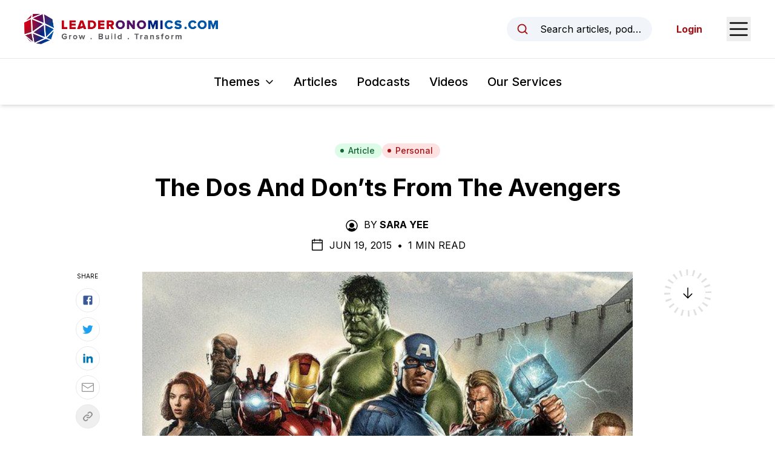

--- FILE ---
content_type: text/html; charset=utf-8
request_url: https://www.google.com/recaptcha/api2/anchor?ar=1&k=6LcRimogAAAAAGddwLTwfyt0rl7-KdRV-_sdXCtw&co=aHR0cHM6Ly93d3cubGVhZGVyb25vbWljcy5jb206NDQz&hl=en&v=N67nZn4AqZkNcbeMu4prBgzg&size=invisible&anchor-ms=20000&execute-ms=30000&cb=pypisjcu3h2j
body_size: 48854
content:
<!DOCTYPE HTML><html dir="ltr" lang="en"><head><meta http-equiv="Content-Type" content="text/html; charset=UTF-8">
<meta http-equiv="X-UA-Compatible" content="IE=edge">
<title>reCAPTCHA</title>
<style type="text/css">
/* cyrillic-ext */
@font-face {
  font-family: 'Roboto';
  font-style: normal;
  font-weight: 400;
  font-stretch: 100%;
  src: url(//fonts.gstatic.com/s/roboto/v48/KFO7CnqEu92Fr1ME7kSn66aGLdTylUAMa3GUBHMdazTgWw.woff2) format('woff2');
  unicode-range: U+0460-052F, U+1C80-1C8A, U+20B4, U+2DE0-2DFF, U+A640-A69F, U+FE2E-FE2F;
}
/* cyrillic */
@font-face {
  font-family: 'Roboto';
  font-style: normal;
  font-weight: 400;
  font-stretch: 100%;
  src: url(//fonts.gstatic.com/s/roboto/v48/KFO7CnqEu92Fr1ME7kSn66aGLdTylUAMa3iUBHMdazTgWw.woff2) format('woff2');
  unicode-range: U+0301, U+0400-045F, U+0490-0491, U+04B0-04B1, U+2116;
}
/* greek-ext */
@font-face {
  font-family: 'Roboto';
  font-style: normal;
  font-weight: 400;
  font-stretch: 100%;
  src: url(//fonts.gstatic.com/s/roboto/v48/KFO7CnqEu92Fr1ME7kSn66aGLdTylUAMa3CUBHMdazTgWw.woff2) format('woff2');
  unicode-range: U+1F00-1FFF;
}
/* greek */
@font-face {
  font-family: 'Roboto';
  font-style: normal;
  font-weight: 400;
  font-stretch: 100%;
  src: url(//fonts.gstatic.com/s/roboto/v48/KFO7CnqEu92Fr1ME7kSn66aGLdTylUAMa3-UBHMdazTgWw.woff2) format('woff2');
  unicode-range: U+0370-0377, U+037A-037F, U+0384-038A, U+038C, U+038E-03A1, U+03A3-03FF;
}
/* math */
@font-face {
  font-family: 'Roboto';
  font-style: normal;
  font-weight: 400;
  font-stretch: 100%;
  src: url(//fonts.gstatic.com/s/roboto/v48/KFO7CnqEu92Fr1ME7kSn66aGLdTylUAMawCUBHMdazTgWw.woff2) format('woff2');
  unicode-range: U+0302-0303, U+0305, U+0307-0308, U+0310, U+0312, U+0315, U+031A, U+0326-0327, U+032C, U+032F-0330, U+0332-0333, U+0338, U+033A, U+0346, U+034D, U+0391-03A1, U+03A3-03A9, U+03B1-03C9, U+03D1, U+03D5-03D6, U+03F0-03F1, U+03F4-03F5, U+2016-2017, U+2034-2038, U+203C, U+2040, U+2043, U+2047, U+2050, U+2057, U+205F, U+2070-2071, U+2074-208E, U+2090-209C, U+20D0-20DC, U+20E1, U+20E5-20EF, U+2100-2112, U+2114-2115, U+2117-2121, U+2123-214F, U+2190, U+2192, U+2194-21AE, U+21B0-21E5, U+21F1-21F2, U+21F4-2211, U+2213-2214, U+2216-22FF, U+2308-230B, U+2310, U+2319, U+231C-2321, U+2336-237A, U+237C, U+2395, U+239B-23B7, U+23D0, U+23DC-23E1, U+2474-2475, U+25AF, U+25B3, U+25B7, U+25BD, U+25C1, U+25CA, U+25CC, U+25FB, U+266D-266F, U+27C0-27FF, U+2900-2AFF, U+2B0E-2B11, U+2B30-2B4C, U+2BFE, U+3030, U+FF5B, U+FF5D, U+1D400-1D7FF, U+1EE00-1EEFF;
}
/* symbols */
@font-face {
  font-family: 'Roboto';
  font-style: normal;
  font-weight: 400;
  font-stretch: 100%;
  src: url(//fonts.gstatic.com/s/roboto/v48/KFO7CnqEu92Fr1ME7kSn66aGLdTylUAMaxKUBHMdazTgWw.woff2) format('woff2');
  unicode-range: U+0001-000C, U+000E-001F, U+007F-009F, U+20DD-20E0, U+20E2-20E4, U+2150-218F, U+2190, U+2192, U+2194-2199, U+21AF, U+21E6-21F0, U+21F3, U+2218-2219, U+2299, U+22C4-22C6, U+2300-243F, U+2440-244A, U+2460-24FF, U+25A0-27BF, U+2800-28FF, U+2921-2922, U+2981, U+29BF, U+29EB, U+2B00-2BFF, U+4DC0-4DFF, U+FFF9-FFFB, U+10140-1018E, U+10190-1019C, U+101A0, U+101D0-101FD, U+102E0-102FB, U+10E60-10E7E, U+1D2C0-1D2D3, U+1D2E0-1D37F, U+1F000-1F0FF, U+1F100-1F1AD, U+1F1E6-1F1FF, U+1F30D-1F30F, U+1F315, U+1F31C, U+1F31E, U+1F320-1F32C, U+1F336, U+1F378, U+1F37D, U+1F382, U+1F393-1F39F, U+1F3A7-1F3A8, U+1F3AC-1F3AF, U+1F3C2, U+1F3C4-1F3C6, U+1F3CA-1F3CE, U+1F3D4-1F3E0, U+1F3ED, U+1F3F1-1F3F3, U+1F3F5-1F3F7, U+1F408, U+1F415, U+1F41F, U+1F426, U+1F43F, U+1F441-1F442, U+1F444, U+1F446-1F449, U+1F44C-1F44E, U+1F453, U+1F46A, U+1F47D, U+1F4A3, U+1F4B0, U+1F4B3, U+1F4B9, U+1F4BB, U+1F4BF, U+1F4C8-1F4CB, U+1F4D6, U+1F4DA, U+1F4DF, U+1F4E3-1F4E6, U+1F4EA-1F4ED, U+1F4F7, U+1F4F9-1F4FB, U+1F4FD-1F4FE, U+1F503, U+1F507-1F50B, U+1F50D, U+1F512-1F513, U+1F53E-1F54A, U+1F54F-1F5FA, U+1F610, U+1F650-1F67F, U+1F687, U+1F68D, U+1F691, U+1F694, U+1F698, U+1F6AD, U+1F6B2, U+1F6B9-1F6BA, U+1F6BC, U+1F6C6-1F6CF, U+1F6D3-1F6D7, U+1F6E0-1F6EA, U+1F6F0-1F6F3, U+1F6F7-1F6FC, U+1F700-1F7FF, U+1F800-1F80B, U+1F810-1F847, U+1F850-1F859, U+1F860-1F887, U+1F890-1F8AD, U+1F8B0-1F8BB, U+1F8C0-1F8C1, U+1F900-1F90B, U+1F93B, U+1F946, U+1F984, U+1F996, U+1F9E9, U+1FA00-1FA6F, U+1FA70-1FA7C, U+1FA80-1FA89, U+1FA8F-1FAC6, U+1FACE-1FADC, U+1FADF-1FAE9, U+1FAF0-1FAF8, U+1FB00-1FBFF;
}
/* vietnamese */
@font-face {
  font-family: 'Roboto';
  font-style: normal;
  font-weight: 400;
  font-stretch: 100%;
  src: url(//fonts.gstatic.com/s/roboto/v48/KFO7CnqEu92Fr1ME7kSn66aGLdTylUAMa3OUBHMdazTgWw.woff2) format('woff2');
  unicode-range: U+0102-0103, U+0110-0111, U+0128-0129, U+0168-0169, U+01A0-01A1, U+01AF-01B0, U+0300-0301, U+0303-0304, U+0308-0309, U+0323, U+0329, U+1EA0-1EF9, U+20AB;
}
/* latin-ext */
@font-face {
  font-family: 'Roboto';
  font-style: normal;
  font-weight: 400;
  font-stretch: 100%;
  src: url(//fonts.gstatic.com/s/roboto/v48/KFO7CnqEu92Fr1ME7kSn66aGLdTylUAMa3KUBHMdazTgWw.woff2) format('woff2');
  unicode-range: U+0100-02BA, U+02BD-02C5, U+02C7-02CC, U+02CE-02D7, U+02DD-02FF, U+0304, U+0308, U+0329, U+1D00-1DBF, U+1E00-1E9F, U+1EF2-1EFF, U+2020, U+20A0-20AB, U+20AD-20C0, U+2113, U+2C60-2C7F, U+A720-A7FF;
}
/* latin */
@font-face {
  font-family: 'Roboto';
  font-style: normal;
  font-weight: 400;
  font-stretch: 100%;
  src: url(//fonts.gstatic.com/s/roboto/v48/KFO7CnqEu92Fr1ME7kSn66aGLdTylUAMa3yUBHMdazQ.woff2) format('woff2');
  unicode-range: U+0000-00FF, U+0131, U+0152-0153, U+02BB-02BC, U+02C6, U+02DA, U+02DC, U+0304, U+0308, U+0329, U+2000-206F, U+20AC, U+2122, U+2191, U+2193, U+2212, U+2215, U+FEFF, U+FFFD;
}
/* cyrillic-ext */
@font-face {
  font-family: 'Roboto';
  font-style: normal;
  font-weight: 500;
  font-stretch: 100%;
  src: url(//fonts.gstatic.com/s/roboto/v48/KFO7CnqEu92Fr1ME7kSn66aGLdTylUAMa3GUBHMdazTgWw.woff2) format('woff2');
  unicode-range: U+0460-052F, U+1C80-1C8A, U+20B4, U+2DE0-2DFF, U+A640-A69F, U+FE2E-FE2F;
}
/* cyrillic */
@font-face {
  font-family: 'Roboto';
  font-style: normal;
  font-weight: 500;
  font-stretch: 100%;
  src: url(//fonts.gstatic.com/s/roboto/v48/KFO7CnqEu92Fr1ME7kSn66aGLdTylUAMa3iUBHMdazTgWw.woff2) format('woff2');
  unicode-range: U+0301, U+0400-045F, U+0490-0491, U+04B0-04B1, U+2116;
}
/* greek-ext */
@font-face {
  font-family: 'Roboto';
  font-style: normal;
  font-weight: 500;
  font-stretch: 100%;
  src: url(//fonts.gstatic.com/s/roboto/v48/KFO7CnqEu92Fr1ME7kSn66aGLdTylUAMa3CUBHMdazTgWw.woff2) format('woff2');
  unicode-range: U+1F00-1FFF;
}
/* greek */
@font-face {
  font-family: 'Roboto';
  font-style: normal;
  font-weight: 500;
  font-stretch: 100%;
  src: url(//fonts.gstatic.com/s/roboto/v48/KFO7CnqEu92Fr1ME7kSn66aGLdTylUAMa3-UBHMdazTgWw.woff2) format('woff2');
  unicode-range: U+0370-0377, U+037A-037F, U+0384-038A, U+038C, U+038E-03A1, U+03A3-03FF;
}
/* math */
@font-face {
  font-family: 'Roboto';
  font-style: normal;
  font-weight: 500;
  font-stretch: 100%;
  src: url(//fonts.gstatic.com/s/roboto/v48/KFO7CnqEu92Fr1ME7kSn66aGLdTylUAMawCUBHMdazTgWw.woff2) format('woff2');
  unicode-range: U+0302-0303, U+0305, U+0307-0308, U+0310, U+0312, U+0315, U+031A, U+0326-0327, U+032C, U+032F-0330, U+0332-0333, U+0338, U+033A, U+0346, U+034D, U+0391-03A1, U+03A3-03A9, U+03B1-03C9, U+03D1, U+03D5-03D6, U+03F0-03F1, U+03F4-03F5, U+2016-2017, U+2034-2038, U+203C, U+2040, U+2043, U+2047, U+2050, U+2057, U+205F, U+2070-2071, U+2074-208E, U+2090-209C, U+20D0-20DC, U+20E1, U+20E5-20EF, U+2100-2112, U+2114-2115, U+2117-2121, U+2123-214F, U+2190, U+2192, U+2194-21AE, U+21B0-21E5, U+21F1-21F2, U+21F4-2211, U+2213-2214, U+2216-22FF, U+2308-230B, U+2310, U+2319, U+231C-2321, U+2336-237A, U+237C, U+2395, U+239B-23B7, U+23D0, U+23DC-23E1, U+2474-2475, U+25AF, U+25B3, U+25B7, U+25BD, U+25C1, U+25CA, U+25CC, U+25FB, U+266D-266F, U+27C0-27FF, U+2900-2AFF, U+2B0E-2B11, U+2B30-2B4C, U+2BFE, U+3030, U+FF5B, U+FF5D, U+1D400-1D7FF, U+1EE00-1EEFF;
}
/* symbols */
@font-face {
  font-family: 'Roboto';
  font-style: normal;
  font-weight: 500;
  font-stretch: 100%;
  src: url(//fonts.gstatic.com/s/roboto/v48/KFO7CnqEu92Fr1ME7kSn66aGLdTylUAMaxKUBHMdazTgWw.woff2) format('woff2');
  unicode-range: U+0001-000C, U+000E-001F, U+007F-009F, U+20DD-20E0, U+20E2-20E4, U+2150-218F, U+2190, U+2192, U+2194-2199, U+21AF, U+21E6-21F0, U+21F3, U+2218-2219, U+2299, U+22C4-22C6, U+2300-243F, U+2440-244A, U+2460-24FF, U+25A0-27BF, U+2800-28FF, U+2921-2922, U+2981, U+29BF, U+29EB, U+2B00-2BFF, U+4DC0-4DFF, U+FFF9-FFFB, U+10140-1018E, U+10190-1019C, U+101A0, U+101D0-101FD, U+102E0-102FB, U+10E60-10E7E, U+1D2C0-1D2D3, U+1D2E0-1D37F, U+1F000-1F0FF, U+1F100-1F1AD, U+1F1E6-1F1FF, U+1F30D-1F30F, U+1F315, U+1F31C, U+1F31E, U+1F320-1F32C, U+1F336, U+1F378, U+1F37D, U+1F382, U+1F393-1F39F, U+1F3A7-1F3A8, U+1F3AC-1F3AF, U+1F3C2, U+1F3C4-1F3C6, U+1F3CA-1F3CE, U+1F3D4-1F3E0, U+1F3ED, U+1F3F1-1F3F3, U+1F3F5-1F3F7, U+1F408, U+1F415, U+1F41F, U+1F426, U+1F43F, U+1F441-1F442, U+1F444, U+1F446-1F449, U+1F44C-1F44E, U+1F453, U+1F46A, U+1F47D, U+1F4A3, U+1F4B0, U+1F4B3, U+1F4B9, U+1F4BB, U+1F4BF, U+1F4C8-1F4CB, U+1F4D6, U+1F4DA, U+1F4DF, U+1F4E3-1F4E6, U+1F4EA-1F4ED, U+1F4F7, U+1F4F9-1F4FB, U+1F4FD-1F4FE, U+1F503, U+1F507-1F50B, U+1F50D, U+1F512-1F513, U+1F53E-1F54A, U+1F54F-1F5FA, U+1F610, U+1F650-1F67F, U+1F687, U+1F68D, U+1F691, U+1F694, U+1F698, U+1F6AD, U+1F6B2, U+1F6B9-1F6BA, U+1F6BC, U+1F6C6-1F6CF, U+1F6D3-1F6D7, U+1F6E0-1F6EA, U+1F6F0-1F6F3, U+1F6F7-1F6FC, U+1F700-1F7FF, U+1F800-1F80B, U+1F810-1F847, U+1F850-1F859, U+1F860-1F887, U+1F890-1F8AD, U+1F8B0-1F8BB, U+1F8C0-1F8C1, U+1F900-1F90B, U+1F93B, U+1F946, U+1F984, U+1F996, U+1F9E9, U+1FA00-1FA6F, U+1FA70-1FA7C, U+1FA80-1FA89, U+1FA8F-1FAC6, U+1FACE-1FADC, U+1FADF-1FAE9, U+1FAF0-1FAF8, U+1FB00-1FBFF;
}
/* vietnamese */
@font-face {
  font-family: 'Roboto';
  font-style: normal;
  font-weight: 500;
  font-stretch: 100%;
  src: url(//fonts.gstatic.com/s/roboto/v48/KFO7CnqEu92Fr1ME7kSn66aGLdTylUAMa3OUBHMdazTgWw.woff2) format('woff2');
  unicode-range: U+0102-0103, U+0110-0111, U+0128-0129, U+0168-0169, U+01A0-01A1, U+01AF-01B0, U+0300-0301, U+0303-0304, U+0308-0309, U+0323, U+0329, U+1EA0-1EF9, U+20AB;
}
/* latin-ext */
@font-face {
  font-family: 'Roboto';
  font-style: normal;
  font-weight: 500;
  font-stretch: 100%;
  src: url(//fonts.gstatic.com/s/roboto/v48/KFO7CnqEu92Fr1ME7kSn66aGLdTylUAMa3KUBHMdazTgWw.woff2) format('woff2');
  unicode-range: U+0100-02BA, U+02BD-02C5, U+02C7-02CC, U+02CE-02D7, U+02DD-02FF, U+0304, U+0308, U+0329, U+1D00-1DBF, U+1E00-1E9F, U+1EF2-1EFF, U+2020, U+20A0-20AB, U+20AD-20C0, U+2113, U+2C60-2C7F, U+A720-A7FF;
}
/* latin */
@font-face {
  font-family: 'Roboto';
  font-style: normal;
  font-weight: 500;
  font-stretch: 100%;
  src: url(//fonts.gstatic.com/s/roboto/v48/KFO7CnqEu92Fr1ME7kSn66aGLdTylUAMa3yUBHMdazQ.woff2) format('woff2');
  unicode-range: U+0000-00FF, U+0131, U+0152-0153, U+02BB-02BC, U+02C6, U+02DA, U+02DC, U+0304, U+0308, U+0329, U+2000-206F, U+20AC, U+2122, U+2191, U+2193, U+2212, U+2215, U+FEFF, U+FFFD;
}
/* cyrillic-ext */
@font-face {
  font-family: 'Roboto';
  font-style: normal;
  font-weight: 900;
  font-stretch: 100%;
  src: url(//fonts.gstatic.com/s/roboto/v48/KFO7CnqEu92Fr1ME7kSn66aGLdTylUAMa3GUBHMdazTgWw.woff2) format('woff2');
  unicode-range: U+0460-052F, U+1C80-1C8A, U+20B4, U+2DE0-2DFF, U+A640-A69F, U+FE2E-FE2F;
}
/* cyrillic */
@font-face {
  font-family: 'Roboto';
  font-style: normal;
  font-weight: 900;
  font-stretch: 100%;
  src: url(//fonts.gstatic.com/s/roboto/v48/KFO7CnqEu92Fr1ME7kSn66aGLdTylUAMa3iUBHMdazTgWw.woff2) format('woff2');
  unicode-range: U+0301, U+0400-045F, U+0490-0491, U+04B0-04B1, U+2116;
}
/* greek-ext */
@font-face {
  font-family: 'Roboto';
  font-style: normal;
  font-weight: 900;
  font-stretch: 100%;
  src: url(//fonts.gstatic.com/s/roboto/v48/KFO7CnqEu92Fr1ME7kSn66aGLdTylUAMa3CUBHMdazTgWw.woff2) format('woff2');
  unicode-range: U+1F00-1FFF;
}
/* greek */
@font-face {
  font-family: 'Roboto';
  font-style: normal;
  font-weight: 900;
  font-stretch: 100%;
  src: url(//fonts.gstatic.com/s/roboto/v48/KFO7CnqEu92Fr1ME7kSn66aGLdTylUAMa3-UBHMdazTgWw.woff2) format('woff2');
  unicode-range: U+0370-0377, U+037A-037F, U+0384-038A, U+038C, U+038E-03A1, U+03A3-03FF;
}
/* math */
@font-face {
  font-family: 'Roboto';
  font-style: normal;
  font-weight: 900;
  font-stretch: 100%;
  src: url(//fonts.gstatic.com/s/roboto/v48/KFO7CnqEu92Fr1ME7kSn66aGLdTylUAMawCUBHMdazTgWw.woff2) format('woff2');
  unicode-range: U+0302-0303, U+0305, U+0307-0308, U+0310, U+0312, U+0315, U+031A, U+0326-0327, U+032C, U+032F-0330, U+0332-0333, U+0338, U+033A, U+0346, U+034D, U+0391-03A1, U+03A3-03A9, U+03B1-03C9, U+03D1, U+03D5-03D6, U+03F0-03F1, U+03F4-03F5, U+2016-2017, U+2034-2038, U+203C, U+2040, U+2043, U+2047, U+2050, U+2057, U+205F, U+2070-2071, U+2074-208E, U+2090-209C, U+20D0-20DC, U+20E1, U+20E5-20EF, U+2100-2112, U+2114-2115, U+2117-2121, U+2123-214F, U+2190, U+2192, U+2194-21AE, U+21B0-21E5, U+21F1-21F2, U+21F4-2211, U+2213-2214, U+2216-22FF, U+2308-230B, U+2310, U+2319, U+231C-2321, U+2336-237A, U+237C, U+2395, U+239B-23B7, U+23D0, U+23DC-23E1, U+2474-2475, U+25AF, U+25B3, U+25B7, U+25BD, U+25C1, U+25CA, U+25CC, U+25FB, U+266D-266F, U+27C0-27FF, U+2900-2AFF, U+2B0E-2B11, U+2B30-2B4C, U+2BFE, U+3030, U+FF5B, U+FF5D, U+1D400-1D7FF, U+1EE00-1EEFF;
}
/* symbols */
@font-face {
  font-family: 'Roboto';
  font-style: normal;
  font-weight: 900;
  font-stretch: 100%;
  src: url(//fonts.gstatic.com/s/roboto/v48/KFO7CnqEu92Fr1ME7kSn66aGLdTylUAMaxKUBHMdazTgWw.woff2) format('woff2');
  unicode-range: U+0001-000C, U+000E-001F, U+007F-009F, U+20DD-20E0, U+20E2-20E4, U+2150-218F, U+2190, U+2192, U+2194-2199, U+21AF, U+21E6-21F0, U+21F3, U+2218-2219, U+2299, U+22C4-22C6, U+2300-243F, U+2440-244A, U+2460-24FF, U+25A0-27BF, U+2800-28FF, U+2921-2922, U+2981, U+29BF, U+29EB, U+2B00-2BFF, U+4DC0-4DFF, U+FFF9-FFFB, U+10140-1018E, U+10190-1019C, U+101A0, U+101D0-101FD, U+102E0-102FB, U+10E60-10E7E, U+1D2C0-1D2D3, U+1D2E0-1D37F, U+1F000-1F0FF, U+1F100-1F1AD, U+1F1E6-1F1FF, U+1F30D-1F30F, U+1F315, U+1F31C, U+1F31E, U+1F320-1F32C, U+1F336, U+1F378, U+1F37D, U+1F382, U+1F393-1F39F, U+1F3A7-1F3A8, U+1F3AC-1F3AF, U+1F3C2, U+1F3C4-1F3C6, U+1F3CA-1F3CE, U+1F3D4-1F3E0, U+1F3ED, U+1F3F1-1F3F3, U+1F3F5-1F3F7, U+1F408, U+1F415, U+1F41F, U+1F426, U+1F43F, U+1F441-1F442, U+1F444, U+1F446-1F449, U+1F44C-1F44E, U+1F453, U+1F46A, U+1F47D, U+1F4A3, U+1F4B0, U+1F4B3, U+1F4B9, U+1F4BB, U+1F4BF, U+1F4C8-1F4CB, U+1F4D6, U+1F4DA, U+1F4DF, U+1F4E3-1F4E6, U+1F4EA-1F4ED, U+1F4F7, U+1F4F9-1F4FB, U+1F4FD-1F4FE, U+1F503, U+1F507-1F50B, U+1F50D, U+1F512-1F513, U+1F53E-1F54A, U+1F54F-1F5FA, U+1F610, U+1F650-1F67F, U+1F687, U+1F68D, U+1F691, U+1F694, U+1F698, U+1F6AD, U+1F6B2, U+1F6B9-1F6BA, U+1F6BC, U+1F6C6-1F6CF, U+1F6D3-1F6D7, U+1F6E0-1F6EA, U+1F6F0-1F6F3, U+1F6F7-1F6FC, U+1F700-1F7FF, U+1F800-1F80B, U+1F810-1F847, U+1F850-1F859, U+1F860-1F887, U+1F890-1F8AD, U+1F8B0-1F8BB, U+1F8C0-1F8C1, U+1F900-1F90B, U+1F93B, U+1F946, U+1F984, U+1F996, U+1F9E9, U+1FA00-1FA6F, U+1FA70-1FA7C, U+1FA80-1FA89, U+1FA8F-1FAC6, U+1FACE-1FADC, U+1FADF-1FAE9, U+1FAF0-1FAF8, U+1FB00-1FBFF;
}
/* vietnamese */
@font-face {
  font-family: 'Roboto';
  font-style: normal;
  font-weight: 900;
  font-stretch: 100%;
  src: url(//fonts.gstatic.com/s/roboto/v48/KFO7CnqEu92Fr1ME7kSn66aGLdTylUAMa3OUBHMdazTgWw.woff2) format('woff2');
  unicode-range: U+0102-0103, U+0110-0111, U+0128-0129, U+0168-0169, U+01A0-01A1, U+01AF-01B0, U+0300-0301, U+0303-0304, U+0308-0309, U+0323, U+0329, U+1EA0-1EF9, U+20AB;
}
/* latin-ext */
@font-face {
  font-family: 'Roboto';
  font-style: normal;
  font-weight: 900;
  font-stretch: 100%;
  src: url(//fonts.gstatic.com/s/roboto/v48/KFO7CnqEu92Fr1ME7kSn66aGLdTylUAMa3KUBHMdazTgWw.woff2) format('woff2');
  unicode-range: U+0100-02BA, U+02BD-02C5, U+02C7-02CC, U+02CE-02D7, U+02DD-02FF, U+0304, U+0308, U+0329, U+1D00-1DBF, U+1E00-1E9F, U+1EF2-1EFF, U+2020, U+20A0-20AB, U+20AD-20C0, U+2113, U+2C60-2C7F, U+A720-A7FF;
}
/* latin */
@font-face {
  font-family: 'Roboto';
  font-style: normal;
  font-weight: 900;
  font-stretch: 100%;
  src: url(//fonts.gstatic.com/s/roboto/v48/KFO7CnqEu92Fr1ME7kSn66aGLdTylUAMa3yUBHMdazQ.woff2) format('woff2');
  unicode-range: U+0000-00FF, U+0131, U+0152-0153, U+02BB-02BC, U+02C6, U+02DA, U+02DC, U+0304, U+0308, U+0329, U+2000-206F, U+20AC, U+2122, U+2191, U+2193, U+2212, U+2215, U+FEFF, U+FFFD;
}

</style>
<link rel="stylesheet" type="text/css" href="https://www.gstatic.com/recaptcha/releases/N67nZn4AqZkNcbeMu4prBgzg/styles__ltr.css">
<script nonce="jEgE7HjXLbEkX1qnZomgzw" type="text/javascript">window['__recaptcha_api'] = 'https://www.google.com/recaptcha/api2/';</script>
<script type="text/javascript" src="https://www.gstatic.com/recaptcha/releases/N67nZn4AqZkNcbeMu4prBgzg/recaptcha__en.js" nonce="jEgE7HjXLbEkX1qnZomgzw">
      
    </script></head>
<body><div id="rc-anchor-alert" class="rc-anchor-alert"></div>
<input type="hidden" id="recaptcha-token" value="[base64]">
<script type="text/javascript" nonce="jEgE7HjXLbEkX1qnZomgzw">
      recaptcha.anchor.Main.init("[\x22ainput\x22,[\x22bgdata\x22,\x22\x22,\[base64]/[base64]/[base64]/[base64]/[base64]/UltsKytdPUU6KEU8MjA0OD9SW2wrK109RT4+NnwxOTI6KChFJjY0NTEyKT09NTUyOTYmJk0rMTxjLmxlbmd0aCYmKGMuY2hhckNvZGVBdChNKzEpJjY0NTEyKT09NTYzMjA/[base64]/[base64]/[base64]/[base64]/[base64]/[base64]/[base64]\x22,\[base64]\x22,\x22F0ElWzzDiXc9fcKBVjTCksO/wobCg8OuLsK0w4lKVMKLXsKXV3MaJBTDrAZ9w4kywpLDtcOxEcORXMODQXJOeAbCtQIpwrbCqVjDtzlNcGkrw55CYsKjw4F5ZxjChcO9X8KgQ8O/MsKTSkhsfA3DglrDucOIWMK0Y8O6w43CrQ7CncK0UDQYBHLCn8KtXhgSNlAkJ8Kcw7rDuQ/CvAbDhw48wrYIwqXDjgvCmilNRMO1w6jDvmDDrsKEPQLCpz1gwr3DgMODwoVowoEoVcObwpnDjsO/[base64]/[base64]/ChcKJwoXDjETCj3XCksK3wqlfw68cw6gEwqkmwrfDhzw5NMOVYsOQw7LCoit+w6Rhwp0GLsO5wrrCqRjCh8KTKsOtY8KCwqvDqEnDoDNCwozClMOow5kfwqlgw6fCssOdVxDDnEVZD1TCugvCgBDCuxdyPhLChsKONBxBwrDCmU3DqMO7G8K/MlNrc8OOb8KKw5vCtHHClcKQK8Obw6PCqcK8w7lYKmnCrsK3w7Fiw73DmcOXKcK/bcKawq7Dr8Oswp0QXsOwb8K5U8Oawqwjw6ViSnh7RRnCuMKJF0/DmsOIw4xtw4jDrsOsR1nDnEl9wrPCkh4yDl4fIsKGesKFTWdow73Dpl9nw6rCjh1iOMKdVTHDkMOqwoIMwplbwq4Bw7PClsK4wonDu0DCvF59w79+dsObQ0jDrcO9P8OkHRbDjA0mw63Cn27CvcOjw6rCmWdfFgfCv8K0w45JcsKXwod/wpfDrDLDkxQTw4orw7s8wqDDnRJiw6YuH8KQcyRuSivDvsOfeg3CncOvwqBjwqlJw63CpcOcw5IrfcOfw7Ecdw/[base64]/NcOEcHXCqlPCmcOVw4nDnwzCkyYHw4QBHU3DrsKyw4PDh8OSR2fDoyfDpcKGw6jDs0FpfMK9wrNOw4DDvwnDgMKwwo0Kwpogc0LDjTMMDTzDosKlGMOMLMK6woXDni4EUsOAwr0Ew6XCkFs/WcOVwpQ7w5DDncO4w4wNwrEuCzp5w5oGGSTCisKMwp44w7jDojAIwpYSQysWRHrCiHhPwoLDp8KeNcKODMO3UVTCvsOrw6bDo8KSw410wrBzCXPCkRLDtT9HwoDDrmMDB0/[base64]/AsO/w5JOQTlow4A9wrdySw8LGwzCt8Kjan3DucK4wpTDrA3DuMKjwpDDhRcMZkYow4rCrMOwEGc4w5p+Mj4IHxzDti4twpXCoMOaGUc1bzETw4fDuAnDmxrClcKFwo7DpQhgwoJmw4MbLcKyw7vDn31HwrApAmx/[base64]/DuMKbXxwZaHtyZnBPcTZPwrl8wqDCvCgYw6o0w60xwoEiw5w7w600woU0w7XDkybCsDFzw5nDqGlgCzM6UlYswrNbHXEUbVHCisO/w7HDr03DqlrDohvCpV8GJVF/X8OKwrHDkxJpTMOpw5VCwo7DrsO5w7ZowoNuMMO6fMKZBwTCvsKew7RWJ8Kmw49MwqTCrBDDrsOqER7Cn0QISC7CmMOIScKZw60Lw5DDp8ONw6/CssKOJcOrwrV6w5PCnhjChcOEwqnDlsKywpFBwol1XF5+wpwQLsOFNsOxwokiw7jCh8O4w5p/Hz/[base64]/w4TDo1otw7I7woJAG2LCgMKKwpYnwoQWwpJiw59Tw6FzwrQZTw47woLDuz7Dt8KGwqjDnGIIJsKCw7PDrsKBN3s2HQvCicKCby/DlMOdV8OaworCijR+BMKbwrkRJsO/w791SMKQL8KxXm43wonDgsOjwqbDj1Fyw7lbwq/[base64]/Dryk+w5kLw5nDmMKJwqLCtcKtw5/DgkfCmsK5EE/CqcOQecKfwo05N8KgccO+w6URw6spASnDkhbDqHMgZ8KzHjvCnVbDuSoddQ4tw7gTw6IXwrgVw7fCv2DDmsOMwrkvJ8KIflvCjBdTwrrDvsOxdl59YsOSGcOiQk7DuMKpRylzw7VgOsKeTcKROXJPLsOhw63DomZywpMNw77ClV/CnS7ChSImNWvCg8OiwonCs8KJQhzCncO7YTEyNVAOw7nCqMO1RcKBNwLCsMORPFZZBz8Hw61KQcKgwqLDgsObwp1nTsONA24Rwp/DmyZXKMKmwqLCnVE9QTZ5wq/DhsOdd8O4w7XCt1ZKGsKcG2/[base64]/CiMOKw7NGWFNzwr7Dv8KZwoB6fMKFw7zDlcOHMcK5w6rDosKLwqXCrxYpNMKywrBnw5RoJcKNwr/CkcKpIQzClMKUWSvCrMOwJ2/[base64]/CmTfCrj9Tw5bDiU7DlXDCoVdXw54gwr/DlUt+BELDikHCscKzw7dhw7VNP8Ktw5PDv1/DjsOJwoxdw5XCkMOWwrHCjn3CrcKBw5xHbsOmfHDCq8OZw7QkdWN1wpscc8OewpHCg0XDpcOIwoDCkxfCucO8QFHDoTDCuT/CsEp/P8KVQsKQYcKISsKSw5trRMKTTk8/wrJSJcKIw6fDpg1GPXx8M3caw4vDssKdw6ctesOLHwpQVSRjWsKVAlQYCjFDLSQIwpZ0YcORw7UIwo3CtMOLwr5WOCcaIMKEwptgw7/DlcK1cMO0XsKmw6LCoMK3fFBdw4TCkcK0CcKicsKcwovCkMOpw65Pa2ZhXcOOQjNSMkEhw4fCv8KteGdCZFhlBcKNwpwTw6lPw74SwoMjw4vCmV83F8Opw4kGfMOdwrfDhRIZw67DpVvClcKESVTCksOrFj0aw50tw6N8wpYeBsKOfsO/I0zCr8O9TMKmXCJGZcOlwrMxw79lLcOESXQswr/DikZxIsK3JgjCiUzDsMKrw4/[base64]/[base64]/Dsm7CqsKZwoHCmcK2wrJPJcKgc8KfwpbDksKyw7Fnw7vDiC7CqcKEwo8zVSthFzwtw5DCj8KpZcOGWsKFHwjCsn/CoMOXw4xWwrc8VMOabTlZw5rCi8KtelZKKSPCkMKmK3jDm2tuYsO4GsKifwJ8woPDqMOawrnDiBwufsKjw6PCrsKOw40nw7J3wrxaw6XDi8OLC8K/Z8OJw5lLw50yAMOsGSwIwovCvhc5wqPCiRACw6jDqU/CnVQ3w7fCoMOgwqFyOC7Do8ODwqIEacOeWsK/wpIIOMOFOUMDbG/DicKfQMO4FMO2NEl7XMO5LMK8bU16HHfDscOMw7h6RsOhYmwPNXR3wr/[base64]/DtDVLwo5kwoIrUcKBUxDDl8KOwrzCm2DDqcOxwr3Cm8OWZUArw6jCksK0wrfDn0sKw717UcKyw6UhBMOrwo9XwpZ0QFh0U13DnBBqYx5uw4Fmwr3DnsKAwozDlC1kwpMLwpgyMhUAw5LDlcOrecO0X8O0WcKUbGI6wod/wpTDsHXDkwHCnUY7KsKZwroqOsKHwokpwpPDvWvCu2gtwq7Dt8KIw7zCtMOoJMOJwpTDrMK/wrVzecOpUzZtw6/CjMOKwrDDg0gkHH0DLMKvAULCo8KPZSXDucOpw5/[base64]/DyIiw73DoBHDpsKOVcK9ZcOnHRzCsU1FZ8KIMMOJHBDCmsOiw6x0GFLDl0QkYcKjw7TDo8KjIcK7P8OEG8Otw5vDuk/CoxrDg8K1K8K+wq5Aw4DCggA5LhPDoR3Do0tvDghowqTCngHCksOOA2TCh8KHWMOGYsO5bzjCg8KawqHCqsKKSR/Dl2TDmE5Jw4vCncKTwoHCgsKvwoIvWx7CtcOhw6pNJMKRw4PDlxPCvcO+woLDhxV2FsOSw5I7C8Kmw5bDrX12EVnDi0kww6LDmMK8w7o6dzrCuSR+w4XCnXIiJULDiFZoSMO0wpplD8KHNyRpw7DCs8Kpw7/DmMObw7jDu1DCjsOkwp7CqWfDnMORw6zCvMK7w4MIGmLCm8KIwqDDlMKaBxEmWl3Du8OpwokSYcOqb8Kjw4dLesKDw4dJwrDCnsOSw5HDr8Kfwq/Cg1nDkQ3CrlrDmMKnVcOKXsOkLcKrwqfDoMOyMT/[base64]/CuMOwfMK+w4rDlMO8eMOew6tKKcORBULCuj/DjUbCnsK2wrzCgAQWwqVsDMK6H8K/EsK+NMOaRA3DrcO8wqQcEDzDgwZKw7PCozZTwqdZal9jw7EKw5dlwq3CvMOZZ8O3Cg5Uw5wDOsKcwrPCicOnREbCuloTw7olw6HDlMOpJV/[base64]/CsWfDnsOVS8OKFMKaw6/Dj8KvwqMWwqvDqMK0McOqw4JDw7t+SQ05CTYcwoXCo8KsDF7Dv8KsE8KEE8KdI1vCp8OvwobDrWVvVyvDqsK8Z8O+wrUsaTbDoWRgwoTDuDHDs3DDlsOJb8KUTEXDuAzCuAjCl8Okw4jCqsKXwqHDhCYrwqLDlMKDPMOmw6lPUcKZa8Ksw4szK8K/woZUccKkw5nCs2xXF0PDq8K1XW4OwrBPwoPDmMOiDcKPwpIEwrHDisO/VEohMMOEDsOqw57DqmzCpsKkwrPDo8KrO8OFwonDp8K3DBrClcK6DcKQwqwDEQgiO8OUwoInK8Ohw5LChAHDlMKcYi7DlG/DuMKtUsK6w7TDjsKEw7Myw7MJw5YswoYvwpjDtFZIw5PDl8Obc0ZCw4c/wqNbw40tw6gMBcKhwpvCrCVdK8KMAcOSwovDr8KuIhHCiQvCncOIOsKZYkTCkMOiwpTDuMOwS2PDk2MZwqZ1w6/ClVx0wrAjQUXDs8KqBsOIwqbCizgLwog/IALCpAPCljQHEMOQLhjDkh/DrGfCiMK7b8KEQl7Di8OoHj0uWsK3dmjCjMK+VMOCR8O9wrJKRl/DlsOHLsOsEcOtwojDm8KXwr7DlmPChXo1JsOrflnDi8O/wqUowozDssK8wqvCvVMJw6g/[base64]/DqsKQw5vDi8OjwppvHEnCsg7CiMK3HmFOCcObMMK6w4jCoMKPGU86w5kGw4vCpsOodMKyb8KWwqwnTRvDmEouR8Orw6dvw6XDv8ONTcOmwqbDqBIfX2DDocKYw7nCqjbDpsO+Y8O2DMOXRTzDq8OuwoLDs8O3wp/DrcKUNQzDrhN1wpkqT8K4NsO/UT3CqwIdUTsiwonCkU0gVSNhesKMPsKCwroxwr1sYcKOHxLDn1jDgMOMUkHDshB+PcKZw4DDsH7Dp8KdwrllZA3DlcOqwpTCoQMxw7zDrE7Cg8OXw5PCrRbDhH/DtMK/w7tPKsO3GMKKw4BgZlHChWona8OpwocqwqbDlEvDqEPDocOawobDlU7CocK+w43Dp8K3YVNhKMK/wr/Cm8OtemDDlVDCg8OGSnHCpsKbUcOCwpfDlnPDn8Oew6zCuCpQw6kBwr/CpMOiwrDCjUFEeWXDqHrDtMKNHcKLOC5EOgo/acKywopdwo3Cq2MTw6tWwpRJMUp9wqQLFR3Cr1vDmh56woFuw77CusKDW8KmES4GwqPDt8OoDQRcwoQcw7FQJgLCrMOowp8THMOiw5jDqWcDN8ONw6/DmWlzw79fMcOjA23CjGnDgMOVw5h8wqzCt8Kawo/Dp8K6cXDDlcKLwq0XLcOew7DDmXoxwpIYLkJ4wpxCw5LDp8O6ZCMWwpNpw5DDocKmA8KNw5Zsw6UaL8KtwqAYwrfDhDV2BjY2woQlw6/[base64]/DjwbCnMO5TXHChHgLRcKCwpbDqlc3KSvChcKyw5YuSH9rwozCjyHDrEIqAn5mw5fDt10SW0ZpbBDCoXxMw5rDvnjCmzHDu8Kcwo7DhVMSwoZScMOfw47Dp8K6wqvDuEQtw5VAw5LDosK+M3UjwqjDvcOvwo/CtxnCl8OXBytnwr1bbQ0Yw6nDoEwXwrtCwo8PUsKbLmkfwooJG8OwwqtUKsKiwr/CpsOSw5E1woPCh8O3G8OHw7HDv8KRYMOUasKYwoc0woXDrWJNUWjDl04vOUfDnMKHwrzCh8OxwqjChsKewp/Cj1s9w4rDhcKQwqbCrXtScMOreBpVAR3Dum/DmWnCqcOuc8KgTkYbVcOvwppZCMKEcMOtwo4oRsKewqLDocO6woQsXi06fGx9wrfDhAdZFcKaJ0LClMOjSU/DqhLCm8O0w6IEw7nDk8K5woYMbMKfw5oHwpbComfCqcODwpEoZsOfQS3Dh8ONFiZLwqUUVG7DicK3w63DrcOKwrQgc8K9Gw80w6ETwppPw5jDqkAJLMOYw7zCpsOjw4LCucOEw5LDsy8xw7/ChcO1w64lEsKzwrciw7TCt1rDhMK3woDCtCQTw6ESw7rDoDTCpsO/w7s7Q8KhwqTDvMOnKCTCgTwcwrzChHEAbcOmwqxFG2HDpsOCQULCj8KlC8KPO8KVPsKePynDvcObwpvDicKRw4/CqzJjw6Fow4hWwr4VSsOzwpwnPn7CjcObeD/CgRwlLDQNTizDksKTw4HCnsOcwonCoEnDuUQ+NA/[base64]/DlcOvU8OFSsOow7DDrxFfPMKXBHTDmsKcasKnwopLwrAhw7ZHHMOaw5p/esOUc29twqwXw5nDgTjDo28MMCnDjnvDmQthw5ALwqnCtXA5w6PDpcKBw746GWjDsHLDvsOJMl/DssOcwqs1H8OFwoXDjhIWw583woXCpsOlw55Zw4hhclPChGsFw4lSw6nDksKEWT7Cn0cnEH/CicOVwoQywqDClCnDmsOJw4/DnMKgDXRqwp1vw78gPMOFWMKxw4bCs8OgwrXCuMOrw6YHL3TCtWAXNEVsw5xQe8Kww4BTwq1swoXDn8KbaMOgXSjDhWPCgFrDv8O/b2FNwo3CiMOXCGTCpWNFwpbCucKlw6PDmGoQwqBlG2/CvcO8wqRcwr5QwoM7wq3Dng3Di8O9QwzCgl01HAzDqcO0w5LChcKdW1p8w5TDpMOOwr16w68Ow45dZSrDvk7ChcKrwrjDi8ODw4YGw57Cpm/DtCN+w73CkMKrVlpfw4USw4rCtWVbMsOdDsO+V8OLE8KzwpXDpCPDmcO9w4fCq3ABGcKvAsORO2jDsilvfMKoesKWwpfDqy8tdiHCkMKzwoTDocKAwroNASjDoQ7DhX0fPHBDwqtTBsOfw4DDncKdwqrCv8Oiw5rCtsK7GsOAw6gwccO/HFNFFX3CscKWw6kAwqBbw7I3JcKzwpTDlR4bwqsoSyh1wowQwpF2LMK/cMOew6/Cg8Ovw6Nzw6HDncOQwp7DoMOIEzTDvATCpS09dmpRBUnCmcOmf8KeZ8KkJ8OKCsOCRMOaEMO1w7bDvA88S8KRMHAGw7nCvC/CjcOqw6/Cpz7Dvzcbw6kXwrfCl2IswqXCo8KUwpfDr0DDnHXDhGLCm0o4w7LCn0kxLsKsQm/Dr8OrG8KMw77CiDpKVMKiIkbDu2XCvTEzw4Fow7nDtSbDlgzDolTCmH9JTcO1MMKgIcOkUHfDvMO1wpB9w5zCjsOGwonCscOhwp3CkcOXwqnDmsKuw45OTVR5WEDCgcKeD21HwrIhwqQCw4fCgx/[base64]/DogHChCBpJSEqwrjDtzB2w7HDr8Oyw4nDky8XGcKew4Elw4PCosOcZ8O7cCrCjSfCpkzDqz81w74ewqHDkhgaYsOlUcKLacKXw4ZLOkZnMh/DqcOBY2QjwqHCmlnCsjvCosKIccOVw5kFwr9qwoMNw6XCjQXCpglnZQERdXrCmw7DsR/DpCJXH8OVwrFRw4zDvmfCpsKawpDDlsKyemrCosKAwrY/wqbCocKuwrMXV8KxQcOQwoLCjsOvwrJFw7gYAcKLwrvDncKBXcK+wqwAEMKSw4hCQwvCsjrCrcKQM8OxRsOqw6/CiVoeAcKvc8O8w75rw7Ruw4N3w7FadMOJUGTCuHVBw55HBUEsV1/CqMKbw4ULd8Odwr3DvMO0w7sGBCsEacOHw4pmwoJdHyBZcX7ChsObA3zDlsK5w5IJLGvCk8Kxw6nDv17DiVzDmsKleWnDrxoZG1PDisOVwoTCicKhScOwPWYhwpAIw6DCpsOow4DDows/eVlKURNXw6lSwoItw7hQQMKQwq4+wpAQwrLCoMKAEsKkCB5bYwPCjcO7w7dJH8Kow7wvQsKRwpxMBcO+G8OedcOXA8K8wrzDmCfDgsKKcktbTcOrw7pXwo/CsnZ0ZcKFwowVOS7CmiUhJicUWwDDusKbw73CrlvCrMKAw5kXw6dfwrgCNcKMwpQYw6REw6/DunkFeMKNw4lHw5EqwojDsXwuEyXCrsO2VnATw57CgsKLwqDDj1DCtsKWFkReNVELwo4awrDDnE/Cj11qwp5Wd0vDmsKZV8OEIMO4wpjDmsOKwpnClD/Ch2stwqPCmcKMwo94T8KNGnDDuMOQfVbDlQtww4UJw6E0O1DCnnddwrnCqMKwwqNow6QCwpzDsl5vWMOJwoU6w5kGwpoDdjHCkVjDnw97w5TDncKEw5/[base64]/CnHHCiQnCriPCoMOGwqRINMOFbcKVDsK+wpRyw7pCwpVXw6dow4ULwrwfLkZvX8K3wpgIw7DCjQ0NHDIzw7TCqF04w446w4UzwqjClsOLw63CrBFlw6w/GsK2MMOeacKsJMKEbkbCkyYbdyZ0woDCocONJsOQdhLDgsKqW8Odw5F1wpjCjinCgMO7w4PClRDCpsOIwqfDkkLDpTbCicOUw4fDjsKeP8OqH8KGw7kuNcKSwoEBw73CoMKlcMOhwobDj3VTwrvDoS8hw6xZwpzDlTkDwo/Dr8OVw58eEMKPasKvdjLDtgV/bz0wGsOMJ8Ojw5cEOBHDqj3CiFLDvcOfw6fDjy4mwq7DjFvCgi/CucOmGcOJc8KSwo7DpcKuZ8Kuw4rCtsKPd8KBw4tvwpU2JsK1N8KNRcOMw6svVGnCvsObw43CuWl4DWTCjcOVdcO8wrlkfsKYw5vDrcKewrzCicKfwoPClw3CvcK+Y8K2PsKvfMOVwrwQNsOuwrgiw55Tw79ReS/DhsK1acKaDinDqMKVw7zCs30Ywo4Yf14swrDDszDCgMKEw7E3wpNjPmXCocOpQcKtSRImJcKPw47Di1LCgw/CocKqKsK/w51vwpHCqD5vwqQbw7XDjcKmZANjwoBGGcKGUsOtOQwfw7fDoMONPBxYwp7DvFUCw7gfDsKiwpgdwqVsw68TOsKCwqgSwrIhf1NubsKMw484wrLDjF81RFDDiitewq/DjMOrw4gSw57CmE1iDMO1YsKxCA4owoByw6PDg8K3DcOQwqYpw58IScK1w7IHYyg7JsKEKMOOw6bDuMOpLcKHUW/DjWwhFjhTe2hswq7CpMO7CsK8JcOfw7DDkhzCrlvCkQZrwoVuwrbDq3sbAh15ScObVRl4w5/CjUDCgsK+w6ZWwpvCqMKZw5bChcKjw7YhwozCh1BVwpvCpsKkw6/Cm8OCw6TDu2QXwqtYw7HDoMOrwrnDlkfCn8O+w7RbFSMuOVbDt0FsfBLCqTTDtwpDcsKcwrXDp0nCjkJCA8Kfw58QL8KDBibCscKEwqF7KcOIDDXChcOYwo/Dg8OUwr/CsQ3CiVMAahQow7jDkMOjFcKJZhRdKcOXw6V+w4bCkMOCwq/Dt8KgwoTDp8KSKHPDkEU5wpthw7bDucKETjXCoR9Mwoptw67Dj8OIw7LCpXcjwpXCrQsmwqxSUUfCisKDw5XCiMKQLDpHSUQXwq3CpcOiEgHCoDNJwrXDuUx+w7LDscKgIhXCt0bCkFXCuAzCqcKpacKuwrIgL8KFTcKow5cGHMO/wqlkG8O5w6pfGFXDl8K6VsKiw5h0wowcTcKAwpjCvMOrwpvCucKnahtQJXkYwodLTHXDoktEw6rCpWI3Vm3DqsK3PzB6NVnCqsKdw7oUw57CthXCmWXCgjnDp8KFLToZNAgsbnJdNMK/w4FtFSAbV8O8M8OeAsOOw7E9W1ADYyhDwrvCh8OBHHEhBD7DpsOiw6caw5HDhA9Kw48+WlcTD8K4woYoMcKQH0lawrnDn8K/wr0Iw4Qlw6ohR8OOwonCm8O8FcOyYEVkwqDCp8Ovw7/DlFvDmi7Dk8KBU8O0NXEiw67CmcKQwq4AKGVRwrDDpwnDtMObVsKvw7tdRhTDki/[base64]/KFvCmsKmZsK3egYkKcOUwrg8EMKswoE/TMORJX9qwrF0VsO0wrfCrMKsWhFnw4luw7HCpUjCsMKUw649J2XCgcOmw7XCmixxeMKQwq3DnhLDjMKBw4wUw51dJlDCpcK4w5HDnFPCu8KdWcO1DwpTworCoSMQQCMZwpF4w7bClcOzw5jDmsK5w67CqlDDhsKJwqcFwp4Gw692QcO2w5HCkh/CiwPCnUAeWMK1KcO1L3cmw4QQeMOawoIuwphfVcKLw4MGw6xlWsO/w4BCA8OzGsOdw6MKw6wpP8ODwrtZbQtraH5SwpQSLhPDgnhGwqTDvQHDkMOBZjnClcOXwpbDmsO7w4cMwq5meSQCUHZvG8OgwrwLWXhXwpl5WsKxwpTCpsOmcE7DnMKWw7JdDgHCsEIOwpxnwp1DM8KdwpLCjT0NYsOAw4k0wqXDgD3CjsO5EMK6H8OmXV/Doz/CocOYw7HDljoBdcOKw6DCkMO/[base64]/wrQEwqI8wqd7wqE8wqMXd2PDox93XSnCusKMw6QBGMOvwoomw6rCuSjClAl1wo/CqcO+wpsqw5ECf8KDw4heLUsUEcKDak/[base64]/[base64]/B8KsN2fCvGTClsKzw4zDmcKiwoYGwp/DpHvDowXCrsKZwoZHeW9ZcwHChmjCtjXCrsK4wqHDnMOPA8O5YcOIwpYFK8KXwohZw6VgwoJOwpRPCcOfw47CphHCm8Oab0g/A8KzwpTDsGlLw4BmD8KtAsK3QjPCm2JDLknChzthw41HXsKwF8KUw4fDtm/[base64]/P2DCrsK4w51JMjIbZVsEwo13w7YEB8KxHStrwpATw41XcWDDiMO+wplJw7rDjlJ1QsK5Wnx6GsObw5XDusOmIMKdAcOeYcKLw5suOSt6wo1NOk/Ckx7Cs8Kiwr4Ywp0owqM/IEvCmMKweRImwovDm8KcwqcvwpfDl8ORw6pEcRg1w5kDw7zClMK9bMOHwpJNasKuw4pGO8Ogw6NlNi/CsEXCogbCusKOVsOpw5LDuh5dw4s9w70xwrFCw59lw6RKw6YrwrbCqw7DkQnClAfCon9Zwo5PVMKxwpxIIhNrJARew6Ziwq4nwo/CnxRzb8KcXMKCXMKdw4jDimFdPMKuwqLCnsKew7HCj8K9w7/DklN7w4QVPgjDhsKVw4lLIcKtUS9JwrE9Z8OWw5XCjnk5wqDCvnvDvMOLw64LNAjDncKjwolgRC3DjMOAWcOMRsOnwoACw5cVOBvDjMOqI8OIEsOvKmzDh00qw5TCm8OJDmbCjU/ClQFpw57Ctgs3CsOOPsO1wrjCvH4Kwr7DlWXDhW3CuifDkXzCozzDv8KvwokQSsKWeVnDlh3Cl8OacsO5en3Du2bCgHXDsi3Cg8O5JC1xwpZ2w57DocK5w4bDgE/Cg8Ofw4XCo8O+dynCmDDDj8OAOcKcU8KQXsK0WMKqw67DkcOxwo9COGHCmyTDscOLRsORwr/DusOKRnh8BsK/wrtebF4Mwrx7WUzCuMOUYsKXw4MOKMKqw4Aqw7/[base64]/CjsKjwrBJw7LDhcKkRcKXIyHDjcOHEG3CssO+wrDCt8Kvwrhbw7PCsMKvZsKJesKnQXrDp8OQVMK/[base64]/[base64]/DrGnDjExrwp9gT0o8aRIawosCwqnCsGNSFsKyw5ViQsKzw5XCisKxwpTDiBpCwoQQw7FKw5s9RBzDs3IeZcKKwrnDninDgxU+F3PCrcKkMcOQw63Cnm/DqjMRw5oLw7vDiQTDmBvDhcO6LcOxwpcVClvCk8OwOcK3bcKuccO2UsOuM8KWwr7Co1l5wpBVIVR4wqxdw4VBPwA+WcK9McO7wo/DkcKMFwnCuW1rIyXDri/[base64]/Dp8KOIcOoSHI7UgHDl8O7M0DCmCbCs2TDkW4Zw6XDpcOVe8Kpw6PDlMOBw6zDuGg7w5/CkQbDhDbCjy9Ww7YEw4rDhMOzwrLDmcOFT8Okw5jDhsOhwprDg2JnLDXCkcKPVsOhwp98Zl5Mw69TJWHDjMOhw4bDssO8N2bCnhjCmEDCgsOiwoYkaivDgMOpw5Zcw5HDrxEhf8KZw49Jcj/DvCFLw6rCp8KYIMKiEsOGw59AHMKzw7TDocOawqFYbMKtwpPDmR5rasK/[base64]/[base64]/w6zDqzVxAMKEwq/ComTChTJVw5g3wo/CsFDCnzLDt0fCqMKyOcOsw6ltfcOlNXDDh8OZw4vDnl0kG8KfwqrDi3PCjnNuJcKzN2/[base64]/CyErIzLCusOrw7ERw7vCpl0gJMKoeMK8wpdmBQLCoSQHw5wNN8O0wpZ5Ik/DlcOlwqEIdVwNw6nCgmY/JnwnwoI5SMKvbsKPFl4LG8O7ARLDk0PCpjokQTNaW8OVw7/Cqkk2w6gNLHIHwqVSY0fCkyvCmMO/alxRa8ONDcOhwpg9wrXCocK1e2g6wpjCgk1TwrUDIsOTbRIiWCAPd8KVw6jDgsOSwoXCjcK+w6lcwqtcTUfDn8K8cVHCgQwcwrRDTMOewq/ClcK+woHDhcKtw5RxwrABw6fCm8KoNcKRw4XDhmxiF17CrsO8wpdpw48aw4kVwpvCs2IUTDYYImNMWMOkMsOHSsO5wpbCv8KVTMO5w5hewql6w70wPQbCtBZAVgXCkgrClsKMw7nDhClIQcOyw5rClcKIXMOMw6rCuFRDw7/CgTIAw4NiN8KkC0PCtmhIWMOwK8KXH8KSw6gxwp8ATcOjw6/[base64]/Ch8K2w6TCmC7DpsK3w4PCiCJow6NrXMOSJC9TVMOGVMOgw4PCpQHCnnAoKE3Cu8K8AUFJVgZHw4/DgMKWM8ORw44FwpwMGXFcbcKGRsKMw53DvsKHA8KQwr0Nw6rDl3DDuMOSw7jDs19Rw5cmw6TDpsKcKHErO8OpIsK6LsOXw4x+w7kRAR/[base64]/Dt8OxJMOAwrR6w6M5w77DkMK+wrEJwozDq8KwesO9w6ZFw4Q5RMO+WBLCi1PChFljwrbCocKfPBPCjk01KXXCvcK2XcObwpt4w4LDocOVCgdQcsOLPhYxVMO4CFnCoz4wwpzCtUUxwofCkCTDqRwmwoQBwo/Cv8OgwpzCsTQgc8OrXMKVagFIUiTDmE7Ci8K2wqvDqTJtw7HCk8K8H8KKNMOJWcK4wqTCrXzDsMOmw4Jhw51PwrDCsGHCgi02M8OAw7nCvMKsw48zOcK6wr7Cm8K3Px3Ct0bDhT7DvwwJTFPCmMOewpd9f2bDiV0oLVovw5Bxw4/DsEt9KcOtw7FiQsKXTgMAwqQJa8KRw5AgwrBZP2AeX8OdwrxnXGTDtcKgJMOMw7oFJ8OlwpgSWnnDjXvCtzfDrQbDu1ROw6IDasO7wqAKw6AFa33CkcO1FcK0w5vDkH/DuB5gwrXDjEvDpXbCisOTw67CiRoQZ3/DkcOywqRiwrNeEcKGKUDDocKIwq7DnUYHJXTDmcK6w6tyE0fCl8OPwo9mw5vCucO6fnx8ZcK9w6JwwrTDi8ObJ8KMwqfCmcKWw5YaYX9ywrnCngfCn8K/[base64]/[base64]/Dv8K1w4rDnMK0wohPw5LChsOYZWUTw73CkznCisKmwo57CcKOw5LCrcOYMwrCtMKmZWrDnCABwpfCuxBfwpgTwo0kw59/[base64]/CrQRcw6fCkMO6wq4LNMOIwp3DiDwKwrR2dEPCpiIrwoNJPjF/dQnDnQBrOWhLw6gNw4lqw6PCkcOTw6/[base64]/[base64]/w7MQwqTDgcOPCSbDhcKXwq9BJSfCgTF9wrvCgQ3DkcO9esKnd8OYesOuOj/[base64]/CoEVLw4Y9QxYqw5/Cn0EwHGQEw6TDoX0/[base64]/w44DF1QUY8OECMKDw4oueUw+HVY9RsKdNXZ8TAzDgcKWwqYhwpdbKhTDrMOmacOZFsK8w7/DgcKINjZvwrfCvlZ4w4lHO8K/VsKIwqfCmWHCl8OKe8KgwpdoZi3Dn8OYw4tPw4EAw6DCtsOZY8KyYA1zXMKnw6XCkMKhwq80WMO8w4nCt8K3YXBGacKww45fwpgOdcODw7paw5RwecOrw40PwqNEEsOZwoNtw53DqCbDmwXCncKTw4tEwqPClRzDvGxcd8Kvw4k/wovCjcKew7jCgz7Dr8KfwrAmXznDhMKaw5/[base64]/ChMK/Agt8bcKMIygcwqELHBIlG0hVIiYaw6XDgcO6wp/[base64]/Co8KdeAZSd8OkwrLCnzBZw5tTEGE3Tm/CokLCg8O4w5DDh8OtQyvDiMKmwpHDtMOvGjl3DkbCssKXbFnCrTUCwrhbwrB+FHLCp8Olw4FNRHZnAcO6w6ZsJsKLw64uG3lgGQTDoXwzc8OnwoVjwpDCh1vCvMOCwpNFfMK/R1JmI1wAwoTDo8O3csK1w4nChhsRSGLCr0IbwrVQw6vDlnkbZktPwoHDt3gvU0BmFMOTGcKkwooFw77ChVvDvnYWw5TDoT50w5PCgipHOMOTwowBw6vDqcOmw5LCn8KDNcO3wpXDqXVcw7pwwo0/MMKJGcOHw4FtT8OVwp8EwpQaX8Oxw5UlHyLDncOMwpcnw50ncsKrIcOQw6vCqcOZXjZAUy/CqyjCtjLDjsKTZMOjwozCk8O+GAFFH0zDjCICVAtUY8ODw7Amw6xiU24QI8OXwrg4QMOYwoJ0QcO/w68nw7bCrzLCmgF2O8Kbwo3DucKcw63DvcOEw47DkcKfw7nChcKYwpVqw4hNHcO+ScKaw5JBw5vCvBlcJk4TdcO1DiV9eMKMPX3DpDtmC04swp7Cr8OFw7/CtsKje8Oof8KafF1Ew4dewonCh3QSYMKYF3HDoHXCjsKCaG/Cg8KkE8OUWiNsKcKrAcOMIWTDsitgwpUVwqAiY8OEw63CkcK7wqjCpcOTw44pwpl9w7/CoX7CksKBwrbDlx3CmMOGw4oQX8OvGWzDksORHsOsMcKkwqfDoG3ChMKgN8K2QVwDw5bDm8Kgw40kUcKYw7nCqzDDl8OVO8KLw7Yvw4DCgMKNw7/CqyM0wpcEwonDs8K5Z8Kow4TDvMKodMOHaxd/w50awpRBwr/[base64]/GsKZN1PDisKLccKQwoLCpRrCr8OQfcOoTGDCggjDi8OpNg/Cgz/Dt8KfVcOuL0UROkBGJ2rCvcKsw5Q1wrBzPxJjw4TCpcKRw6/DrcK3woDCihU5esOXBTjDtjBrw7nCgMOPaMOLwpTDjS7DrcOSwrFSO8Kqw7fDisOnZiAzZMKTw4nCkFIqR3pHw7zDjcKWw404WRHCt8Krw4HDjMKxwrbCohsXw7dAw5bDvxDDvsOERm5tCmIZw7lmO8Kyw5leYm/DhcK+wqzDvHQvMsKCJ8Kpw7sJw7pLF8KfU27DpjIcO8OqwolYw5cHH1hIwpI6V3/ClCLDocK4w5N0AsKHJBrDvMOCw7LDpFnCgcOww57ChMOiRcO9f1rCq8K8wqbCiRkJbFjDvnPCmS7DvMKnVlh2QMK0HcOWOEAQLzImw5pkZEvCq2pzIVcSJMO2fz/[base64]/DgVrDgGpOJ8OfdFRnSWvDjVl7wqHChwjCgsKKPRI4wpcZC1xSw7nCocOvB07CuRY2CMOcd8K8BMKBNcKhwp1dw6bCpT8RFlHDskLCrVHCvm1Kf8KOw59DN8OwP0gvw4/Dp8KiImZIcMO7PcK6wojDrA/ClQUJFlFiw4zDgBrCpnfDj3UqDQtOw7jDp1DDiMODw7YNw5hkeVMrw7ImG0svA8OPw79kw5Jbw7UGwozDssKowovDjzLCoTPCocK5a0FTU3zCgcOLwoTCtUDDtQxSZxjDmsO0RsKsw5psWMKLw77DrsKnccK2cMOFwrsrw4NCw5p/wq7CsVPCi1QPVcKUw5xnwq0uJElDwrMiwqnDqcKFw63DnFhvTMKMw6DClVkQwrHDocOpCMOadiHDug3CliTDtcOWSG3Cp8OCSMOAwp9dVyhvYgvCscKYTwrCihgafWUDPQ3DsDLDmMKnQMKgIMKNSiTDjzLCuGPDiQhqwo4WasODbcOEwrTCmGkVSnjCusOyaCtYwrd/wqQgwqkTQCIOwq0pKk7CgSnCrWYLwpjCo8OQwrlEw7/CsMKnT1wPfMKSXMOvwqdmb8Ojw4FbCSMxw6zCmQkHRcOWfsK+OMOLw50DfcK1w7XDvSUJOQYPW8OLL8Knw6dKEWLDt3oMAsOPwprCkXzDuz8uwoXDpArCuMKCw7fDoj4zRHR3KsOdwoc5D8KRw6jDl8O4wp/DjDciw4l/XHxrPcOnwovCr1UJXcOjwrXCqF87QEbCm2g2ecO6D8O1aB7Dh8ODfsK/[base64]/wobCthrDu8K6TMKtTktrMh87FcKmwpbCuk/ClMOLPMOnwobCol7DjsOYwr0gwp81w5skOcKBBAnDhcKLw5HCtsOrw7cww7cLZTvCgmU9ZsOJw7TDtUDDscOAUcOSMcKSw7FWw4jDgB/[base64]/DkggzIi4ew4c5SilpJ8K0wrvCpjN2cioYwqzDhsKiDAAiFkctwq3DucKpw6jCrMKewoBVw7/Ci8OlwrZMXsKsw5vDucOfwobCskpbw6DCvMKOY8ODE8Kew5bDmcKOd8ONNm9aQAzDsUc3w4obw5vCnnXDrWjClcO2w7rCvx3DlcOdHw7DljYfwp0HCMKRFGDDoAHCsnVFRMOVIGbDsxlyw4/DlgFLw5XDvAnDr34xwppXVkcvw5sfw7tyfB/Cs3lJW8KAw7Qbw6nCuMKmPMOFPsKEw5TDnsOVRG1pw6DDlcOww4xqw7nCiHzCgsOUwo1Ewo4Yw57DrcOIw4ArTB7CvwsmwqA7w6vDucOAwp8bO3dpwoFsw7PDlz7CtMO/w48/[base64]/DkFRZwrchM8OFwrrDpcOnGMOWa8OmORbCgsKlbcOQw6VZwopcaGkzTcKUwrTDuWDDuCbCjEDCicOcw7R0w6hew53ColokU25Nw6hnShrClVoAVA/[base64]/wqbCvnhCw5lZw5kxNyxIwo7CpkkRQcOjw5oJw4IJw4h7UcO1w67ChMKHw5Q6XMORDVbClQvDscO1w5vDs0HClRTDucKRw7XCrDDDgS/Dl1vDicKEwojCncOiMMKUw58LOcOkbMKcF8O/[base64]/[base64]/Cq8O0NDPClMKEf8OKUlnDiDvDghBGwrU0w55wwrvCrkvDgcKOSXzCi8OJH3TDhS/Dn2EGw5fDjiccwp4yw5XDhR4Yw4MJN8KjGMK1w5nDojsYw5XCusOpRsKowrdpw7ZlwrnCmCVXM2LCuG7CksKcw6fCiQDDj3UwNz8GEMKgwolSwobCocKZwpvDonHChysJwrMzJcKkwrfDp8KLw5/Csjkwwp5FGcKowrPClcOFSX8zwrgMMMOgVsKDw6sARwXDllwxw57CisKaU0gVVk3CvsKIB8O/wr/DjsKjfcKbwpoaE8OiJz7Dm2XDocK2c8Opw5zCmsKNwpJwHBoDw70PUjPDjMOuwr1JOjXDjAzCtsKFwq9dRxMrw6XCvh0Gwo8+AQnDpcOUw4nCvDdWw69NwqXCuivDnQ16w5rDqx/DnsKEw5o+RsKWwoXDu2HDnk/[base64]/VwzDn8OiTsKMw54Uw5x/E8KawrbDjSLDqBJ0w6xzdMOXcsKCw4PCqXxHwr0/[base64]/DsStWwoQECHnDnsKlJMOHVMKLw6UNwrDCuh16w57CjMKNQ8OmKiLCqMKpwqJjVgvClMK0ZG1gwqEld8ODw6EQw47Cgh7CjgrChCnDm8OpPMOcwrDDkT/[base64]/[base64]/[base64]\\u003d\\u003d\x22],null,[\x22conf\x22,null,\x226LcRimogAAAAAGddwLTwfyt0rl7-KdRV-_sdXCtw\x22,0,null,null,null,1,[21,125,63,73,95,87,41,43,42,83,102,105,109,121],[7059694,626],0,null,null,null,null,0,null,0,null,700,1,null,0,\[base64]/76lBhn6iwkZoQoZnOKMAhnM8xEZ\x22,0,0,null,null,1,null,0,0,null,null,null,0],\x22https://www.leaderonomics.com:443\x22,null,[3,1,1],null,null,null,1,3600,[\x22https://www.google.com/intl/en/policies/privacy/\x22,\x22https://www.google.com/intl/en/policies/terms/\x22],\x22AyQvHAV3LNzBd7z8o/g9JDBIh2nEpFK1Pzuo+HNE/WY\\u003d\x22,1,0,null,1,1769907534982,0,0,[168,61,109,167],null,[63,254],\x22RC-068z8f7YHtXX4w\x22,null,null,null,null,null,\x220dAFcWeA7BKJo9VgG0JiHIrMmTOzU3C9m4QmQIdiNsIN6ZDbHtrHZuiOnfbs-jQEj5vKjclUmm0eNQfLqRl2Resd7vD4FaVweyIw\x22,1769990335046]");
    </script></body></html>

--- FILE ---
content_type: text/html; charset=utf-8
request_url: https://www.google.com/recaptcha/api2/aframe
body_size: -269
content:
<!DOCTYPE HTML><html><head><meta http-equiv="content-type" content="text/html; charset=UTF-8"></head><body><script nonce="_hoLX79pL9YPIkXKHhRjOQ">/** Anti-fraud and anti-abuse applications only. See google.com/recaptcha */ try{var clients={'sodar':'https://pagead2.googlesyndication.com/pagead/sodar?'};window.addEventListener("message",function(a){try{if(a.source===window.parent){var b=JSON.parse(a.data);var c=clients[b['id']];if(c){var d=document.createElement('img');d.src=c+b['params']+'&rc='+(localStorage.getItem("rc::a")?sessionStorage.getItem("rc::b"):"");window.document.body.appendChild(d);sessionStorage.setItem("rc::e",parseInt(sessionStorage.getItem("rc::e")||0)+1);localStorage.setItem("rc::h",'1769903936712');}}}catch(b){}});window.parent.postMessage("_grecaptcha_ready", "*");}catch(b){}</script></body></html>

--- FILE ---
content_type: text/css; charset=utf-8
request_url: https://www.leaderonomics.com/_next/static/css/ede86faf65c1ffb4.css
body_size: 17034
content:
@keyframes react-loading-skeleton{to{transform:translateX(100%)}}.react-loading-skeleton{--base-color:#ebebeb;--highlight-color:#f5f5f5;--animation-duration:1.5s;--animation-direction:normal;--pseudo-element-display:block;background-color:var(--base-color);width:100%;border-radius:.25rem;display:inline-flex;line-height:1;position:relative;-webkit-user-select:none;-moz-user-select:none;user-select:none;overflow:hidden}.react-loading-skeleton:after{content:" ";display:var(--pseudo-element-display);position:absolute;top:0;left:0;right:0;height:100%;background-repeat:no-repeat;background-image:var(
    --custom-highlight-background,linear-gradient(90deg,var(--base-color) 0,var(--highlight-color) 50%,var(--base-color) 100%)
  );transform:translateX(-100%);animation-name:react-loading-skeleton;animation-direction:var(--animation-direction);animation-duration:var(--animation-duration);animation-timing-function:ease-in-out;animation-iteration-count:infinite}@media (prefers-reduced-motion){.react-loading-skeleton{--pseudo-element-display:none}}.ql-align-center{text-align:center}.ql-align-left{text-align:left}.ql-align-right{text-align:right}.image-style-align-center img{margin-left:auto;margin-right:auto}.image-style-align-right img{margin-left:auto}.text-tiny{font-size:.7em}.text-small{font-size:.85em}.text-big{font-size:1.4em}.text-huge{font-size:1.8em}mark.marker-yellow{background-color:#fdfd77}mark.marker-green{background-color:#62f962}mark.marker-pink{background-color:#fc7899}mark.marker-blue{background-color:#72ccfd}mark.pen-red{color:#e71313}mark.pen-green{color:#128a00}*,:after,:before{--tw-border-spacing-x:0;--tw-border-spacing-y:0;--tw-translate-x:0;--tw-translate-y:0;--tw-rotate:0;--tw-skew-x:0;--tw-skew-y:0;--tw-scale-x:1;--tw-scale-y:1;--tw-pan-x: ;--tw-pan-y: ;--tw-pinch-zoom: ;--tw-scroll-snap-strictness:proximity;--tw-gradient-from-position: ;--tw-gradient-via-position: ;--tw-gradient-to-position: ;--tw-ordinal: ;--tw-slashed-zero: ;--tw-numeric-figure: ;--tw-numeric-spacing: ;--tw-numeric-fraction: ;--tw-ring-inset: ;--tw-ring-offset-width:0px;--tw-ring-offset-color:#fff;--tw-ring-color:rgba(59,130,246,.5);--tw-ring-offset-shadow:0 0 #0000;--tw-ring-shadow:0 0 #0000;--tw-shadow:0 0 #0000;--tw-shadow-colored:0 0 #0000;--tw-blur: ;--tw-brightness: ;--tw-contrast: ;--tw-grayscale: ;--tw-hue-rotate: ;--tw-invert: ;--tw-saturate: ;--tw-sepia: ;--tw-drop-shadow: ;--tw-backdrop-blur: ;--tw-backdrop-brightness: ;--tw-backdrop-contrast: ;--tw-backdrop-grayscale: ;--tw-backdrop-hue-rotate: ;--tw-backdrop-invert: ;--tw-backdrop-opacity: ;--tw-backdrop-saturate: ;--tw-backdrop-sepia: ;--tw-contain-size: ;--tw-contain-layout: ;--tw-contain-paint: ;--tw-contain-style: }::backdrop{--tw-border-spacing-x:0;--tw-border-spacing-y:0;--tw-translate-x:0;--tw-translate-y:0;--tw-rotate:0;--tw-skew-x:0;--tw-skew-y:0;--tw-scale-x:1;--tw-scale-y:1;--tw-pan-x: ;--tw-pan-y: ;--tw-pinch-zoom: ;--tw-scroll-snap-strictness:proximity;--tw-gradient-from-position: ;--tw-gradient-via-position: ;--tw-gradient-to-position: ;--tw-ordinal: ;--tw-slashed-zero: ;--tw-numeric-figure: ;--tw-numeric-spacing: ;--tw-numeric-fraction: ;--tw-ring-inset: ;--tw-ring-offset-width:0px;--tw-ring-offset-color:#fff;--tw-ring-color:rgba(59,130,246,.5);--tw-ring-offset-shadow:0 0 #0000;--tw-ring-shadow:0 0 #0000;--tw-shadow:0 0 #0000;--tw-shadow-colored:0 0 #0000;--tw-blur: ;--tw-brightness: ;--tw-contrast: ;--tw-grayscale: ;--tw-hue-rotate: ;--tw-invert: ;--tw-saturate: ;--tw-sepia: ;--tw-drop-shadow: ;--tw-backdrop-blur: ;--tw-backdrop-brightness: ;--tw-backdrop-contrast: ;--tw-backdrop-grayscale: ;--tw-backdrop-hue-rotate: ;--tw-backdrop-invert: ;--tw-backdrop-opacity: ;--tw-backdrop-saturate: ;--tw-backdrop-sepia: ;--tw-contain-size: ;--tw-contain-layout: ;--tw-contain-paint: ;--tw-contain-style: }
/*
! tailwindcss v3.4.18 | MIT License | https://tailwindcss.com
*/*,:after,:before{box-sizing:border-box;border:0 solid #e5e7eb}:after,:before{--tw-content:""}:host,html{line-height:1.5;-webkit-text-size-adjust:100%;-moz-tab-size:4;-o-tab-size:4;tab-size:4;font-family:Inter,ui-sans-serif,system-ui,sans-serif,Apple Color Emoji,Segoe UI Emoji,Segoe UI Symbol,Noto Color Emoji;font-feature-settings:normal;font-variation-settings:normal;-webkit-tap-highlight-color:transparent}body{margin:0;line-height:inherit}hr{height:0;color:inherit;border-top-width:1px}abbr:where([title]){-webkit-text-decoration:underline dotted;text-decoration:underline dotted}h1,h2,h3,h4,h5,h6{font-size:inherit;font-weight:inherit}a{color:inherit;text-decoration:inherit}b,strong{font-weight:bolder}code,kbd,pre,samp{font-family:ui-monospace,SFMono-Regular,Menlo,Monaco,Consolas,Liberation Mono,Courier New,monospace;font-feature-settings:normal;font-variation-settings:normal;font-size:1em}small{font-size:80%}sub,sup{font-size:75%;line-height:0;position:relative;vertical-align:baseline}sub{bottom:-.25em}sup{top:-.5em}table{text-indent:0;border-color:inherit;border-collapse:collapse}button,input,optgroup,select,textarea{font-family:inherit;font-feature-settings:inherit;font-variation-settings:inherit;font-size:100%;font-weight:inherit;line-height:inherit;letter-spacing:inherit;color:inherit;margin:0;padding:0}button,select{text-transform:none}button,input:where([type=button]),input:where([type=reset]),input:where([type=submit]){-webkit-appearance:button;background-color:transparent;background-image:none}:-moz-focusring{outline:auto}:-moz-ui-invalid{box-shadow:none}progress{vertical-align:baseline}::-webkit-inner-spin-button,::-webkit-outer-spin-button{height:auto}[type=search]{-webkit-appearance:textfield;outline-offset:-2px}::-webkit-search-decoration{-webkit-appearance:none}::-webkit-file-upload-button{-webkit-appearance:button;font:inherit}summary{display:list-item}blockquote,dd,dl,figure,h1,h2,h3,h4,h5,h6,hr,p,pre{margin:0}fieldset{margin:0}fieldset,legend{padding:0}menu,ol,ul{list-style:none;margin:0;padding:0}dialog{padding:0}textarea{resize:vertical}input::-moz-placeholder,textarea::-moz-placeholder{color:#9ca3af}input::placeholder,textarea::placeholder{color:#9ca3af}[role=button],button{cursor:pointer}:disabled{cursor:default}audio,canvas,embed,iframe,img,object,svg,video{display:block;vertical-align:middle}img,video{max-width:100%;height:auto}[hidden]:where(:not([hidden=until-found])){display:none}[multiple],[type=date],[type=datetime-local],[type=email],[type=month],[type=number],[type=password],[type=search],[type=tel],[type=text],[type=time],[type=url],[type=week],input:where(:not([type])),select,textarea{-webkit-appearance:none;-moz-appearance:none;appearance:none;background-color:#fff;border-color:#6b7280;border-width:1px;border-radius:0;padding:.5rem .75rem;font-size:1rem;line-height:1.5rem;--tw-shadow:0 0 #0000}[multiple]:focus,[type=date]:focus,[type=datetime-local]:focus,[type=email]:focus,[type=month]:focus,[type=number]:focus,[type=password]:focus,[type=search]:focus,[type=tel]:focus,[type=text]:focus,[type=time]:focus,[type=url]:focus,[type=week]:focus,input:where(:not([type])):focus,select:focus,textarea:focus{outline:2px solid transparent;outline-offset:2px;--tw-ring-inset:var(--tw-empty,/*!*/ /*!*/);--tw-ring-offset-width:0px;--tw-ring-offset-color:#fff;--tw-ring-color:#2563eb;--tw-ring-offset-shadow:var(--tw-ring-inset) 0 0 0 var(--tw-ring-offset-width) var(--tw-ring-offset-color);--tw-ring-shadow:var(--tw-ring-inset) 0 0 0 calc(1px + var(--tw-ring-offset-width)) var(--tw-ring-color);box-shadow:var(--tw-ring-offset-shadow),var(--tw-ring-shadow),var(--tw-shadow);border-color:#2563eb}input::-moz-placeholder,textarea::-moz-placeholder{color:#6b7280;opacity:1}input::placeholder,textarea::placeholder{color:#6b7280;opacity:1}::-webkit-datetime-edit-fields-wrapper{padding:0}::-webkit-date-and-time-value{min-height:1.5em;text-align:inherit}::-webkit-datetime-edit{display:inline-flex}::-webkit-datetime-edit,::-webkit-datetime-edit-day-field,::-webkit-datetime-edit-hour-field,::-webkit-datetime-edit-meridiem-field,::-webkit-datetime-edit-millisecond-field,::-webkit-datetime-edit-minute-field,::-webkit-datetime-edit-month-field,::-webkit-datetime-edit-second-field,::-webkit-datetime-edit-year-field{padding-top:0;padding-bottom:0}select{background-image:url("data:image/svg+xml,%3csvg xmlns='http://www.w3.org/2000/svg' fill='none' viewBox='0 0 20 20'%3e%3cpath stroke='%236b7280' stroke-linecap='round' stroke-linejoin='round' stroke-width='1.5' d='M6 8l4 4 4-4'/%3e%3c/svg%3e");background-position:right .5rem center;background-repeat:no-repeat;background-size:1.5em 1.5em;padding-right:2.5rem;-webkit-print-color-adjust:exact;print-color-adjust:exact}[multiple],[size]:where(select:not([size="1"])){background-image:none;background-position:0 0;background-repeat:unset;background-size:initial;padding-right:.75rem;-webkit-print-color-adjust:unset;print-color-adjust:unset}[type=checkbox],[type=radio]{-webkit-appearance:none;-moz-appearance:none;appearance:none;padding:0;-webkit-print-color-adjust:exact;print-color-adjust:exact;display:inline-block;vertical-align:middle;background-origin:border-box;-webkit-user-select:none;-moz-user-select:none;user-select:none;flex-shrink:0;height:1rem;width:1rem;color:#2563eb;background-color:#fff;border-color:#6b7280;border-width:1px;--tw-shadow:0 0 #0000}[type=checkbox]{border-radius:0}[type=radio]{border-radius:100%}[type=checkbox]:focus,[type=radio]:focus{outline:2px solid transparent;outline-offset:2px;--tw-ring-inset:var(--tw-empty,/*!*/ /*!*/);--tw-ring-offset-width:2px;--tw-ring-offset-color:#fff;--tw-ring-color:#2563eb;--tw-ring-offset-shadow:var(--tw-ring-inset) 0 0 0 var(--tw-ring-offset-width) var(--tw-ring-offset-color);--tw-ring-shadow:var(--tw-ring-inset) 0 0 0 calc(2px + var(--tw-ring-offset-width)) var(--tw-ring-color);box-shadow:var(--tw-ring-offset-shadow),var(--tw-ring-shadow),var(--tw-shadow)}[type=checkbox]:checked,[type=radio]:checked{border-color:transparent;background-color:currentColor;background-size:100% 100%;background-position:50%;background-repeat:no-repeat}[type=checkbox]:checked{background-image:url("data:image/svg+xml,%3csvg viewBox='0 0 16 16' fill='white' xmlns='http://www.w3.org/2000/svg'%3e%3cpath d='M12.207 4.793a1 1 0 010 1.414l-5 5a1 1 0 01-1.414 0l-2-2a1 1 0 011.414-1.414L6.5 9.086l4.293-4.293a1 1 0 011.414 0z'/%3e%3c/svg%3e")}@media (forced-colors:active){[type=checkbox]:checked{-webkit-appearance:auto;-moz-appearance:auto;appearance:auto}}[type=radio]:checked{background-image:url("data:image/svg+xml,%3csvg viewBox='0 0 16 16' fill='white' xmlns='http://www.w3.org/2000/svg'%3e%3ccircle cx='8' cy='8' r='3'/%3e%3c/svg%3e")}@media (forced-colors:active){[type=radio]:checked{-webkit-appearance:auto;-moz-appearance:auto;appearance:auto}}[type=checkbox]:checked:focus,[type=checkbox]:checked:hover,[type=radio]:checked:focus,[type=radio]:checked:hover{border-color:transparent;background-color:currentColor}[type=checkbox]:indeterminate{background-image:url("data:image/svg+xml,%3csvg xmlns='http://www.w3.org/2000/svg' fill='none' viewBox='0 0 16 16'%3e%3cpath stroke='white' stroke-linecap='round' stroke-linejoin='round' stroke-width='2' d='M4 8h8'/%3e%3c/svg%3e");border-color:transparent;background-color:currentColor;background-size:100% 100%;background-position:50%;background-repeat:no-repeat}@media (forced-colors:active){[type=checkbox]:indeterminate{-webkit-appearance:auto;-moz-appearance:auto;appearance:auto}}[type=checkbox]:indeterminate:focus,[type=checkbox]:indeterminate:hover{border-color:transparent;background-color:currentColor}[type=file]{background:unset;border-color:inherit;border-width:0;border-radius:0;padding:0;font-size:unset;line-height:inherit}[type=file]:focus{outline:1px solid ButtonText;outline:1px auto -webkit-focus-ring-color}.container{width:100%;margin-right:auto;margin-left:auto;padding-right:1.25rem;padding-left:1.25rem}@media (min-width:480px){.container{max-width:480px}}@media (min-width:640px){.container{max-width:640px}}@media (min-width:768px){.container{max-width:768px}}@media (min-width:1024px){.container{max-width:1024px}}@media (min-width:1280px){.container{max-width:1280px}}@media (min-width:1536px){.container{max-width:1536px}}.prose{color:var(--tw-prose-body);max-width:65ch}.prose :where(p):not(:where([class~=not-prose],[class~=not-prose] *)){margin-top:1.25em;margin-bottom:1.25em}.prose :where([class~=lead]):not(:where([class~=not-prose],[class~=not-prose] *)){color:var(--tw-prose-lead);font-size:1.25em;line-height:1.6;margin-top:1.2em;margin-bottom:1.2em}.prose :where(a):not(:where([class~=not-prose],[class~=not-prose] *)){color:var(--tw-prose-links);text-decoration:underline;font-weight:500}.prose :where(strong):not(:where([class~=not-prose],[class~=not-prose] *)){color:inherit;font-weight:600}.prose :where(a strong):not(:where([class~=not-prose],[class~=not-prose] *)){color:inherit}.prose :where(blockquote strong):not(:where([class~=not-prose],[class~=not-prose] *)){color:inherit}.prose :where(thead th strong):not(:where([class~=not-prose],[class~=not-prose] *)){color:inherit}.prose :where(ol):not(:where([class~=not-prose],[class~=not-prose] *)){list-style-type:decimal;margin-top:1.25em;margin-bottom:1.25em;padding-inline-start:1.625em}.prose :where(ol[type=A]):not(:where([class~=not-prose],[class~=not-prose] *)){list-style-type:upper-alpha}.prose :where(ol[type=a]):not(:where([class~=not-prose],[class~=not-prose] *)){list-style-type:lower-alpha}.prose :where(ol[type=A s]):not(:where([class~=not-prose],[class~=not-prose] *)){list-style-type:upper-alpha}.prose :where(ol[type=a s]):not(:where([class~=not-prose],[class~=not-prose] *)){list-style-type:lower-alpha}.prose :where(ol[type=I]):not(:where([class~=not-prose],[class~=not-prose] *)){list-style-type:upper-roman}.prose :where(ol[type=i]):not(:where([class~=not-prose],[class~=not-prose] *)){list-style-type:lower-roman}.prose :where(ol[type=I s]):not(:where([class~=not-prose],[class~=not-prose] *)){list-style-type:upper-roman}.prose :where(ol[type=i s]):not(:where([class~=not-prose],[class~=not-prose] *)){list-style-type:lower-roman}.prose :where(ol[type="1"]):not(:where([class~=not-prose],[class~=not-prose] *)){list-style-type:decimal}.prose :where(ul):not(:where([class~=not-prose],[class~=not-prose] *)){list-style-type:disc;margin-top:1.25em;margin-bottom:1.25em;padding-inline-start:1.625em}.prose :where(ol>li):not(:where([class~=not-prose],[class~=not-prose] *))::marker{font-weight:400;color:var(--tw-prose-counters)}.prose :where(ul>li):not(:where([class~=not-prose],[class~=not-prose] *))::marker{color:var(--tw-prose-bullets)}.prose :where(dt):not(:where([class~=not-prose],[class~=not-prose] *)){color:var(--tw-prose-headings);font-weight:600;margin-top:1.25em}.prose :where(hr):not(:where([class~=not-prose],[class~=not-prose] *)){border-color:var(--tw-prose-hr);border-top-width:1px;margin-top:3em;margin-bottom:3em}.prose :where(blockquote):not(:where([class~=not-prose],[class~=not-prose] *)){font-weight:500;font-style:italic;color:var(--tw-prose-quotes);border-inline-start-width:.25rem;border-inline-start-color:var(--tw-prose-quote-borders);quotes:"\201C""\201D""\2018""\2019";margin-top:1.6em;margin-bottom:1.6em;padding-inline-start:1em}.prose :where(blockquote p:first-of-type):not(:where([class~=not-prose],[class~=not-prose] *)):before{content:open-quote}.prose :where(blockquote p:last-of-type):not(:where([class~=not-prose],[class~=not-prose] *)):after{content:close-quote}.prose :where(h1):not(:where([class~=not-prose],[class~=not-prose] *)){color:var(--tw-prose-headings);font-weight:800;font-size:2.25em;margin-top:0;margin-bottom:.8888889em;line-height:1.1111111}.prose :where(h1 strong):not(:where([class~=not-prose],[class~=not-prose] *)){font-weight:900;color:inherit}.prose :where(h2):not(:where([class~=not-prose],[class~=not-prose] *)){color:var(--tw-prose-headings);font-weight:700;font-size:1.5em;margin-top:2em;margin-bottom:1em;line-height:1.3333333}.prose :where(h2 strong):not(:where([class~=not-prose],[class~=not-prose] *)){font-weight:800;color:inherit}.prose :where(h3):not(:where([class~=not-prose],[class~=not-prose] *)){color:var(--tw-prose-headings);font-weight:600;font-size:1.25em;margin-top:1.6em;margin-bottom:.6em;line-height:1.6}.prose :where(h3 strong):not(:where([class~=not-prose],[class~=not-prose] *)){font-weight:700;color:inherit}.prose :where(h4):not(:where([class~=not-prose],[class~=not-prose] *)){color:var(--tw-prose-headings);font-weight:600;margin-top:1.5em;margin-bottom:.5em;line-height:1.5}.prose :where(h4 strong):not(:where([class~=not-prose],[class~=not-prose] *)){font-weight:700;color:inherit}.prose :where(img):not(:where([class~=not-prose],[class~=not-prose] *)){margin-top:2em;margin-bottom:2em}.prose :where(picture):not(:where([class~=not-prose],[class~=not-prose] *)){display:block;margin-top:2em;margin-bottom:2em}.prose :where(video):not(:where([class~=not-prose],[class~=not-prose] *)){margin-top:2em;margin-bottom:2em}.prose :where(kbd):not(:where([class~=not-prose],[class~=not-prose] *)){font-weight:500;font-family:inherit;color:var(--tw-prose-kbd);box-shadow:0 0 0 1px var(--tw-prose-kbd-shadows),0 3px 0 var(--tw-prose-kbd-shadows);font-size:.875em;border-radius:.3125rem;padding-top:.1875em;padding-inline-end:.375em;padding-bottom:.1875em;padding-inline-start:.375em}.prose :where(code):not(:where([class~=not-prose],[class~=not-prose] *)){color:var(--tw-prose-code);font-weight:600;font-size:.875em}.prose :where(code):not(:where([class~=not-prose],[class~=not-prose] *)):before{content:"`"}.prose :where(code):not(:where([class~=not-prose],[class~=not-prose] *)):after{content:"`"}.prose :where(a code):not(:where([class~=not-prose],[class~=not-prose] *)){color:inherit}.prose :where(h1 code):not(:where([class~=not-prose],[class~=not-prose] *)){color:inherit}.prose :where(h2 code):not(:where([class~=not-prose],[class~=not-prose] *)){color:inherit;font-size:.875em}.prose :where(h3 code):not(:where([class~=not-prose],[class~=not-prose] *)){color:inherit;font-size:.9em}.prose :where(h4 code):not(:where([class~=not-prose],[class~=not-prose] *)){color:inherit}.prose :where(blockquote code):not(:where([class~=not-prose],[class~=not-prose] *)){color:inherit}.prose :where(thead th code):not(:where([class~=not-prose],[class~=not-prose] *)){color:inherit}.prose :where(pre):not(:where([class~=not-prose],[class~=not-prose] *)){color:var(--tw-prose-pre-code);background-color:var(--tw-prose-pre-bg);overflow-x:auto;font-weight:400;font-size:.875em;line-height:1.7142857;margin-top:1.7142857em;margin-bottom:1.7142857em;border-radius:.375rem;padding-top:.8571429em;padding-inline-end:1.1428571em;padding-bottom:.8571429em;padding-inline-start:1.1428571em}.prose :where(pre code):not(:where([class~=not-prose],[class~=not-prose] *)){background-color:transparent;border-width:0;border-radius:0;padding:0;font-weight:inherit;color:inherit;font-size:inherit;font-family:inherit;line-height:inherit}.prose :where(pre code):not(:where([class~=not-prose],[class~=not-prose] *)):before{content:none}.prose :where(pre code):not(:where([class~=not-prose],[class~=not-prose] *)):after{content:none}.prose :where(table):not(:where([class~=not-prose],[class~=not-prose] *)){width:100%;table-layout:auto;margin-top:2em;margin-bottom:2em;font-size:.875em;line-height:1.7142857}.prose :where(thead):not(:where([class~=not-prose],[class~=not-prose] *)){border-bottom-width:1px;border-bottom-color:var(--tw-prose-th-borders)}.prose :where(thead th):not(:where([class~=not-prose],[class~=not-prose] *)){color:var(--tw-prose-headings);font-weight:600;vertical-align:bottom;padding-inline-end:.5714286em;padding-bottom:.5714286em;padding-inline-start:.5714286em}.prose :where(tbody tr):not(:where([class~=not-prose],[class~=not-prose] *)){border-bottom-width:1px;border-bottom-color:var(--tw-prose-td-borders)}.prose :where(tbody tr:last-child):not(:where([class~=not-prose],[class~=not-prose] *)){border-bottom-width:0}.prose :where(tbody td):not(:where([class~=not-prose],[class~=not-prose] *)){vertical-align:baseline}.prose :where(tfoot):not(:where([class~=not-prose],[class~=not-prose] *)){border-top-width:1px;border-top-color:var(--tw-prose-th-borders)}.prose :where(tfoot td):not(:where([class~=not-prose],[class~=not-prose] *)){vertical-align:top}.prose :where(th,td):not(:where([class~=not-prose],[class~=not-prose] *)){text-align:start}.prose :where(figure>*):not(:where([class~=not-prose],[class~=not-prose] *)){margin-top:0;margin-bottom:0}.prose :where(figcaption):not(:where([class~=not-prose],[class~=not-prose] *)){color:var(--tw-prose-captions);font-size:.875em;line-height:1.4285714;margin-top:.8571429em}.prose{--tw-prose-body:#374151;--tw-prose-headings:#111827;--tw-prose-lead:#4b5563;--tw-prose-links:#111827;--tw-prose-bold:#111827;--tw-prose-counters:#6b7280;--tw-prose-bullets:#d1d5db;--tw-prose-hr:#e5e7eb;--tw-prose-quotes:#111827;--tw-prose-quote-borders:#e5e7eb;--tw-prose-captions:#6b7280;--tw-prose-kbd:#111827;--tw-prose-kbd-shadows:rgba(17,24,39,.1);--tw-prose-code:#111827;--tw-prose-pre-code:#e5e7eb;--tw-prose-pre-bg:#1f2937;--tw-prose-th-borders:#d1d5db;--tw-prose-td-borders:#e5e7eb;--tw-prose-invert-body:#d1d5db;--tw-prose-invert-headings:#fff;--tw-prose-invert-lead:#9ca3af;--tw-prose-invert-links:#fff;--tw-prose-invert-bold:#fff;--tw-prose-invert-counters:#9ca3af;--tw-prose-invert-bullets:#4b5563;--tw-prose-invert-hr:#374151;--tw-prose-invert-quotes:#f3f4f6;--tw-prose-invert-quote-borders:#374151;--tw-prose-invert-captions:#9ca3af;--tw-prose-invert-kbd:#fff;--tw-prose-invert-kbd-shadows:hsla(0,0%,100%,.1);--tw-prose-invert-code:#fff;--tw-prose-invert-pre-code:#d1d5db;--tw-prose-invert-pre-bg:rgba(0,0,0,.5);--tw-prose-invert-th-borders:#4b5563;--tw-prose-invert-td-borders:#374151;font-size:1rem;line-height:1.75}.prose :where(picture>img):not(:where([class~=not-prose],[class~=not-prose] *)){margin-top:0;margin-bottom:0}.prose :where(li):not(:where([class~=not-prose],[class~=not-prose] *)){margin-top:.5em;margin-bottom:.5em}.prose :where(ol>li):not(:where([class~=not-prose],[class~=not-prose] *)){padding-inline-start:.375em}.prose :where(ul>li):not(:where([class~=not-prose],[class~=not-prose] *)){padding-inline-start:.375em}.prose :where(.prose>ul>li p):not(:where([class~=not-prose],[class~=not-prose] *)){margin-top:.75em;margin-bottom:.75em}.prose :where(.prose>ul>li>p:first-child):not(:where([class~=not-prose],[class~=not-prose] *)){margin-top:1.25em}.prose :where(.prose>ul>li>p:last-child):not(:where([class~=not-prose],[class~=not-prose] *)){margin-bottom:1.25em}.prose :where(.prose>ol>li>p:first-child):not(:where([class~=not-prose],[class~=not-prose] *)){margin-top:1.25em}.prose :where(.prose>ol>li>p:last-child):not(:where([class~=not-prose],[class~=not-prose] *)){margin-bottom:1.25em}.prose :where(ul ul,ul ol,ol ul,ol ol):not(:where([class~=not-prose],[class~=not-prose] *)){margin-top:.75em;margin-bottom:.75em}.prose :where(dl):not(:where([class~=not-prose],[class~=not-prose] *)){margin-top:1.25em;margin-bottom:1.25em}.prose :where(dd):not(:where([class~=not-prose],[class~=not-prose] *)){margin-top:.5em;padding-inline-start:1.625em}.prose :where(hr+*):not(:where([class~=not-prose],[class~=not-prose] *)){margin-top:0}.prose :where(h2+*):not(:where([class~=not-prose],[class~=not-prose] *)){margin-top:0}.prose :where(h3+*):not(:where([class~=not-prose],[class~=not-prose] *)){margin-top:0}.prose :where(h4+*):not(:where([class~=not-prose],[class~=not-prose] *)){margin-top:0}.prose :where(thead th:first-child):not(:where([class~=not-prose],[class~=not-prose] *)){padding-inline-start:0}.prose :where(thead th:last-child):not(:where([class~=not-prose],[class~=not-prose] *)){padding-inline-end:0}.prose :where(tbody td,tfoot td):not(:where([class~=not-prose],[class~=not-prose] *)){padding-top:.5714286em;padding-inline-end:.5714286em;padding-bottom:.5714286em;padding-inline-start:.5714286em}.prose :where(tbody td:first-child,tfoot td:first-child):not(:where([class~=not-prose],[class~=not-prose] *)){padding-inline-start:0}.prose :where(tbody td:last-child,tfoot td:last-child):not(:where([class~=not-prose],[class~=not-prose] *)){padding-inline-end:0}.prose :where(figure):not(:where([class~=not-prose],[class~=not-prose] *)){margin-top:2em;margin-bottom:2em}.prose :where(.prose>:first-child):not(:where([class~=not-prose],[class~=not-prose] *)){margin-top:0}.prose :where(.prose>:last-child):not(:where([class~=not-prose],[class~=not-prose] *)){margin-bottom:0}.prose :where(h5):not(:where([class~=not-prose],[class~=not-prose] *)){font-weight:700}.prose :where(h6):not(:where([class~=not-prose],[class~=not-prose] *)){font-weight:700}.prose :where(blockquote:not(.instagram-media)):not(:where([class~=not-prose],[class~=not-prose] *)){font-weight:500;font-size:1.1rem;font-style:normal;border-left:0;line-height:1.6;width:100%;max-width:80%;margin-left:auto;margin-right:auto;position:relative;padding-left:0!important}.prose :where(blockquote:not(.instagram-media)):not(:where([class~=not-prose],[class~=not-prose] *)):before{content:url(/images/quote-left.svg);width:24px;position:absolute;top:0;left:-40px}.prose :where(audio):not(:where([class~=not-prose],[class~=not-prose] *)){margin:1rem auto}.\!prose-sm{font-size:.875rem!important;line-height:1.7142857!important}.\!prose-sm :where(p):not(:where([class~=not-prose],[class~=not-prose] *)){margin-top:1.1428571em!important;margin-bottom:1.1428571em!important}.\!prose-sm :where([class~=lead]):not(:where([class~=not-prose],[class~=not-prose] *)){font-size:1.2857143em!important;line-height:1.5555556!important;margin-top:.8888889em!important;margin-bottom:.8888889em!important}.\!prose-sm :where(blockquote):not(:where([class~=not-prose],[class~=not-prose] *)){margin-top:1.3333333em!important;margin-bottom:1.3333333em!important;padding-inline-start:1.1111111em!important}.\!prose-sm :where(h1):not(:where([class~=not-prose],[class~=not-prose] *)){font-size:2.1428571em!important;margin-top:0!important;margin-bottom:.8em!important;line-height:1.2!important}.\!prose-sm :where(h2):not(:where([class~=not-prose],[class~=not-prose] *)){font-size:1.4285714em!important;margin-top:1.6em!important;margin-bottom:.8em!important;line-height:1.4!important}.\!prose-sm :where(h3):not(:where([class~=not-prose],[class~=not-prose] *)){font-size:1.2857143em!important;margin-top:1.5555556em!important;margin-bottom:.4444444em!important;line-height:1.5555556!important}.\!prose-sm :where(h4):not(:where([class~=not-prose],[class~=not-prose] *)){margin-top:1.4285714em!important;margin-bottom:.5714286em!important;line-height:1.4285714!important}.\!prose-sm :where(img):not(:where([class~=not-prose],[class~=not-prose] *)){margin-top:1.7142857em!important;margin-bottom:1.7142857em!important}.\!prose-sm :where(picture):not(:where([class~=not-prose],[class~=not-prose] *)){margin-top:1.7142857em!important;margin-bottom:1.7142857em!important}.\!prose-sm :where(picture>img):not(:where([class~=not-prose],[class~=not-prose] *)){margin-top:0!important;margin-bottom:0!important}.\!prose-sm :where(video):not(:where([class~=not-prose],[class~=not-prose] *)){margin-top:1.7142857em!important;margin-bottom:1.7142857em!important}.\!prose-sm :where(kbd):not(:where([class~=not-prose],[class~=not-prose] *)){font-size:.8571429em!important;border-radius:.3125rem!important;padding-top:.1428571em!important;padding-inline-end:.3571429em!important;padding-bottom:.1428571em!important;padding-inline-start:.3571429em!important}.\!prose-sm :where(code):not(:where([class~=not-prose],[class~=not-prose] *)){font-size:.8571429em!important}.\!prose-sm :where(h2 code):not(:where([class~=not-prose],[class~=not-prose] *)){font-size:.9em!important}.\!prose-sm :where(h3 code):not(:where([class~=not-prose],[class~=not-prose] *)){font-size:.8888889em!important}.\!prose-sm :where(pre):not(:where([class~=not-prose],[class~=not-prose] *)){font-size:.8571429em!important;line-height:1.6666667!important;margin-top:1.6666667em!important;margin-bottom:1.6666667em!important;border-radius:.25rem!important;padding-top:.6666667em!important;padding-inline-end:1em!important;padding-bottom:.6666667em!important;padding-inline-start:1em!important}.\!prose-sm :where(ol):not(:where([class~=not-prose],[class~=not-prose] *)){margin-top:1.1428571em!important;margin-bottom:1.1428571em!important;padding-inline-start:1.5714286em!important}.\!prose-sm :where(ul):not(:where([class~=not-prose],[class~=not-prose] *)){margin-top:1.1428571em!important;margin-bottom:1.1428571em!important;padding-inline-start:1.5714286em!important}.\!prose-sm :where(li):not(:where([class~=not-prose],[class~=not-prose] *)){margin-top:.2857143em!important;margin-bottom:.2857143em!important}.\!prose-sm :where(ol>li):not(:where([class~=not-prose],[class~=not-prose] *)){padding-inline-start:.4285714em!important}.\!prose-sm :where(ul>li):not(:where([class~=not-prose],[class~=not-prose] *)){padding-inline-start:.4285714em!important}.\!prose-sm :where(.\!prose-sm>ul>li p):not(:where([class~=not-prose],[class~=not-prose] *)){margin-top:.5714286em!important;margin-bottom:.5714286em!important}.\!prose-sm :where(.\!prose-sm>ul>li>p:first-child):not(:where([class~=not-prose],[class~=not-prose] *)){margin-top:1.1428571em!important}.\!prose-sm :where(.\!prose-sm>ul>li>p:last-child):not(:where([class~=not-prose],[class~=not-prose] *)){margin-bottom:1.1428571em!important}.\!prose-sm :where(.\!prose-sm>ol>li>p:first-child):not(:where([class~=not-prose],[class~=not-prose] *)){margin-top:1.1428571em!important}.\!prose-sm :where(.\!prose-sm>ol>li>p:last-child):not(:where([class~=not-prose],[class~=not-prose] *)){margin-bottom:1.1428571em!important}.\!prose-sm :where(ul ul,ul ol,ol ul,ol ol):not(:where([class~=not-prose],[class~=not-prose] *)){margin-top:.5714286em!important;margin-bottom:.5714286em!important}.\!prose-sm :where(dl):not(:where([class~=not-prose],[class~=not-prose] *)){margin-top:1.1428571em!important;margin-bottom:1.1428571em!important}.\!prose-sm :where(dt):not(:where([class~=not-prose],[class~=not-prose] *)){margin-top:1.1428571em!important}.\!prose-sm :where(dd):not(:where([class~=not-prose],[class~=not-prose] *)){margin-top:.2857143em!important;padding-inline-start:1.5714286em!important}.\!prose-sm :where(hr):not(:where([class~=not-prose],[class~=not-prose] *)){margin-top:2.8571429em!important;margin-bottom:2.8571429em!important}.\!prose-sm :where(hr+*):not(:where([class~=not-prose],[class~=not-prose] *)){margin-top:0!important}.\!prose-sm :where(h2+*):not(:where([class~=not-prose],[class~=not-prose] *)){margin-top:0!important}.\!prose-sm :where(h3+*):not(:where([class~=not-prose],[class~=not-prose] *)){margin-top:0!important}.\!prose-sm :where(h4+*):not(:where([class~=not-prose],[class~=not-prose] *)){margin-top:0!important}.\!prose-sm :where(table):not(:where([class~=not-prose],[class~=not-prose] *)){font-size:.8571429em!important;line-height:1.5!important}.\!prose-sm :where(thead th):not(:where([class~=not-prose],[class~=not-prose] *)){padding-inline-end:1em!important;padding-bottom:.6666667em!important;padding-inline-start:1em!important}.\!prose-sm :where(thead th:first-child):not(:where([class~=not-prose],[class~=not-prose] *)){padding-inline-start:0!important}.\!prose-sm :where(thead th:last-child):not(:where([class~=not-prose],[class~=not-prose] *)){padding-inline-end:0!important}.\!prose-sm :where(tbody td,tfoot td):not(:where([class~=not-prose],[class~=not-prose] *)){padding-top:.6666667em!important;padding-inline-end:1em!important;padding-bottom:.6666667em!important;padding-inline-start:1em!important}.\!prose-sm :where(tbody td:first-child,tfoot td:first-child):not(:where([class~=not-prose],[class~=not-prose] *)){padding-inline-start:0!important}.\!prose-sm :where(tbody td:last-child,tfoot td:last-child):not(:where([class~=not-prose],[class~=not-prose] *)){padding-inline-end:0!important}.\!prose-sm :where(figure):not(:where([class~=not-prose],[class~=not-prose] *)){margin-top:1.7142857em!important;margin-bottom:1.7142857em!important}.\!prose-sm :where(figure>*):not(:where([class~=not-prose],[class~=not-prose] *)){margin-top:0!important;margin-bottom:0!important}.\!prose-sm :where(figcaption):not(:where([class~=not-prose],[class~=not-prose] *)){font-size:.8571429em!important;line-height:1.3333333!important;margin-top:.6666667em!important}.\!prose-sm :where(.\!prose-sm>:first-child):not(:where([class~=not-prose],[class~=not-prose] *)){margin-top:0!important}.\!prose-sm :where(.\!prose-sm>:last-child):not(:where([class~=not-prose],[class~=not-prose] *)){margin-bottom:0!important}.aspect-h-1{--tw-aspect-h:1}.aspect-h-10{--tw-aspect-h:10}.aspect-h-3{--tw-aspect-h:3}.aspect-h-9{--tw-aspect-h:9}.aspect-w-1{position:relative;padding-bottom:calc(var(--tw-aspect-h) / var(--tw-aspect-w) * 100%);--tw-aspect-w:1}.aspect-w-1>*{position:absolute;height:100%;width:100%;top:0;right:0;bottom:0;left:0}.aspect-w-16{position:relative;padding-bottom:calc(var(--tw-aspect-h) / var(--tw-aspect-w) * 100%);--tw-aspect-w:16}.aspect-w-16>*{position:absolute;height:100%;width:100%;top:0;right:0;bottom:0;left:0}.aspect-w-4{position:relative;padding-bottom:calc(var(--tw-aspect-h) / var(--tw-aspect-w) * 100%);--tw-aspect-w:4}.aspect-w-4>*{position:absolute;height:100%;width:100%;top:0;right:0;bottom:0;left:0}.publication-container{margin-left:auto;margin-right:auto;width:100%}@media (min-width:768px){.publication-container{max-width:768px;padding-left:1.25rem;padding-right:1.25rem}}@media (min-width:1024px){.publication-container{max-width:1024px}}@media (min-width:1280px){.publication-container{max-width:1280px}}@media (min-width:1536px){.publication-container{max-width:1536px}}.container-bootstrap{margin-left:auto;margin-right:auto;width:100%;padding-left:1.25rem;padding-right:1.25rem}@media (min-width:480px){.container-bootstrap{max-width:480px}}@media (min-width:640px){.container-bootstrap{max-width:640px}}@media (min-width:768px){.container-bootstrap{max-width:768px}}@media (min-width:1024px){.container-bootstrap{max-width:1024px}}@media (min-width:1280px){.container-bootstrap{max-width:1140px}}.sr-only{position:absolute;width:1px;height:1px;padding:0;margin:-1px;overflow:hidden;clip:rect(0,0,0,0);white-space:nowrap;border-width:0}.pointer-events-none{pointer-events:none}.static{position:static}.fixed{position:fixed}.absolute{position:absolute}.relative{position:relative}.sticky{position:sticky}.inset-0{inset:0}.inset-y-0{top:0;bottom:0}.-left-2{left:-.5rem}.-top-\[1px\]{top:-1px}.bottom-0{bottom:0}.bottom-\[-1px\]{bottom:-1px}.bottom-\[-7\%\]{bottom:-7%}.bottom-\[17\%\]{bottom:17%}.bottom-\[2\%\]{bottom:2%}.bottom-\[21\%\]{bottom:21%}.bottom-\[90\%\]{bottom:90%}.bottom-full{bottom:100%}.left-0{left:0}.left-1\/2{left:50%}.left-4{left:1rem}.left-\[-7\%\]{left:-7%}.left-\[1\.5\%\]{left:1.5%}.left-\[105\%\]{left:105%}.left-\[18\%\]{left:18%}.left-\[36\%\]{left:36%}.left-\[53\%\]{left:53%}.left-\[6\%\]{left:6%}.left-\[79\%\]{left:79%}.left-\[93\%\]{left:93%}.left-\[98\%\]{left:98%}.right-0{right:0}.right-1\/2{right:50%}.right-2{right:.5rem}.right-4{right:1rem}.right-6{right:1.5rem}.right-\[-7\%\]{right:-7%}.right-\[105\%\]{right:105%}.right-\[28\.8\%\]{right:28.8%}.right-\[29\%\]{right:29%}.right-\[5\%\]{right:5%}.right-auto{right:auto}.top-0{top:0}.top-1\/2{top:50%}.top-6{top:1.5rem}.top-\[-45\%\]{top:-45%}.top-\[-7\%\]{top:-7%}.top-\[10\%\]{top:10%}.top-\[157px\]{top:157px}.top-\[267px\]{top:267px}.top-\[85\%\]{top:85%}.top-full{top:100%}.isolate{isolation:isolate}.-z-1{z-index:-1}.z-1{z-index:1}.z-10{z-index:10}.z-2{z-index:2}.z-20{z-index:20}.z-30{z-index:30}.z-40{z-index:40}.z-\[100000\]{z-index:100000}.z-\[2\]{z-index:2}.z-\[3\]{z-index:3}.z-\[4\]{z-index:4}.z-\[5\]{z-index:5}.z-\[6\]{z-index:6}.z-\[7\]{z-index:7}.z-\[8\]{z-index:8}.z-\[9\]{z-index:9}.order-1{order:1}.order-2{order:2}.col-span-12{grid-column:span 12/span 12}.-m-3{margin:-.75rem}.-mx-1\.5{margin-left:-.375rem;margin-right:-.375rem}.-my-1\.5{margin-top:-.375rem;margin-bottom:-.375rem}.mx-1{margin-left:.25rem;margin-right:.25rem}.mx-2{margin-left:.5rem;margin-right:.5rem}.mx-\[10px\]{margin-left:10px;margin-right:10px}.mx-auto{margin-left:auto;margin-right:auto}.my-6{margin-top:1.5rem;margin-bottom:1.5rem}.\!mr-auto{margin-right:auto!important}.-ml-0\.5{margin-left:-.125rem}.-ml-1{margin-left:-.25rem}.-ml-\[10px\]{margin-left:-10px}.-mt-1{margin-top:-.25rem}.-mt-\[40px\]{margin-top:-40px}.mb-10{margin-bottom:2.5rem}.mb-2{margin-bottom:.5rem}.mb-3{margin-bottom:.75rem}.mb-4{margin-bottom:1rem}.mb-5{margin-bottom:1.25rem}.mb-6{margin-bottom:1.5rem}.mb-8{margin-bottom:2rem}.mb-\[4rem\]{margin-bottom:4rem}.mb-\[6px\]{margin-bottom:6px}.ml-1{margin-left:.25rem}.ml-1\.5{margin-left:.375rem}.ml-2{margin-left:.5rem}.ml-3{margin-left:.75rem}.ml-4{margin-left:1rem}.ml-\[12\%\]{margin-left:12%}.ml-\[20\%\]{margin-left:20%}.ml-\[7\%\]{margin-left:7%}.ml-auto{margin-left:auto}.mr-1{margin-right:.25rem}.mr-2{margin-right:.5rem}.mt-1{margin-top:.25rem}.mt-1\.5{margin-top:.375rem}.mt-10{margin-top:2.5rem}.mt-2{margin-top:.5rem}.mt-3{margin-top:.75rem}.mt-4{margin-top:1rem}.mt-5{margin-top:1.25rem}.mt-6{margin-top:1.5rem}.mt-8{margin-top:2rem}.mt-\[220px\]{margin-top:220px}.mt-\[4\.5rem\]{margin-top:4.5rem}.line-clamp-1{-webkit-line-clamp:1}.line-clamp-1,.line-clamp-3{overflow:hidden;display:-webkit-box;-webkit-box-orient:vertical}.line-clamp-3{-webkit-line-clamp:3}.block{display:block}.inline-block{display:inline-block}.flex{display:flex}.inline-flex{display:inline-flex}.table{display:table}.grid{display:grid}.hidden{display:none}.h-0{height:0}.h-1\.5{height:.375rem}.h-1\/2{height:50%}.h-10{height:2.5rem}.h-12{height:3rem}.h-14{height:3.5rem}.h-16{height:4rem}.h-3{height:.75rem}.h-4{height:1rem}.h-5{height:1.25rem}.h-6{height:1.5rem}.h-8{height:2rem}.h-\[100px\]{height:100px}.h-\[107\%\]{height:107%}.h-\[130px\]{height:130px}.h-\[150px\]{height:150px}.h-\[16px\]{height:16px}.h-\[200px\]{height:200px}.h-\[22rem\]{height:22rem}.h-\[25px\]{height:25px}.h-\[30px\]{height:30px}.h-\[3px\]{height:3px}.h-\[40rem\]{height:40rem}.h-\[74px\]{height:74px}.h-\[78px\]{height:78px}.h-\[calc\(100\%\+120px\)\]{height:calc(100% + 120px)}.h-full{height:100%}.h-screen{height:100vh}.max-h-full{max-height:100%}.min-h-\[50vh\]{min-height:50vh}.min-h-\[80vh\]{min-height:80vh}.min-h-\[85vh\]{min-height:85vh}.min-h-screen{min-height:100vh}.\!w-\[150px\]{width:150px!important}.\!w-\[30\%\]{width:30%!important}.w-0{width:0}.w-1\.5{width:.375rem}.w-1\/2{width:50%}.w-10{width:2.5rem}.w-14{width:3.5rem}.w-3{width:.75rem}.w-4{width:1rem}.w-5{width:1.25rem}.w-6{width:1.5rem}.w-8{width:2rem}.w-\[100px\]{width:100px}.w-\[107\%\]{width:107%}.w-\[1400px\]{width:1400px}.w-\[150px\]{width:150px}.w-\[16px\]{width:16px}.w-\[185px\]{width:185px}.w-\[200px\]{width:200px}.w-\[250px\]{width:250px}.w-\[25px\]{width:25px}.w-\[27\.7\%\]{width:27.7%}.w-\[29\%\]{width:29%}.w-\[30\%\]{width:30%}.w-\[300px\]{width:300px}.w-\[30px\]{width:30px}.w-\[3px\]{width:3px}.w-\[47\%\]{width:47%}.w-\[60\%\]{width:60%}.w-\[74px\]{width:74px}.w-\[78px\]{width:78px}.w-\[90px\]{width:90px}.w-auto{width:auto}.w-full{width:100%}.w-screen{width:100vw}.min-w-\[160px\]{min-width:160px}.max-w-2xl{max-width:42rem}.max-w-3xl{max-width:48rem}.max-w-4xl{max-width:56rem}.max-w-7xl{max-width:80rem}.max-w-\[130px\]{max-width:130px}.max-w-\[300px\]{max-width:300px}.max-w-\[728px\]{max-width:728px}.max-w-\[80\%\]{max-width:80%}.max-w-\[85\%\]{max-width:85%}.max-w-\[850px\]{max-width:850px}.max-w-max{max-width:-moz-max-content;max-width:max-content}.max-w-md{max-width:28rem}.max-w-none{max-width:none}.flex-1{flex:1 1 0%}.flex-shrink-0,.shrink-0{flex-shrink:0}.flex-grow{flex-grow:1}.origin-top-right{transform-origin:top right}.-translate-x-1\/2{--tw-translate-x:-50%}.-translate-x-1\/2,.-translate-y-1{transform:translate(var(--tw-translate-x),var(--tw-translate-y)) rotate(var(--tw-rotate)) skewX(var(--tw-skew-x)) skewY(var(--tw-skew-y)) scaleX(var(--tw-scale-x)) scaleY(var(--tw-scale-y))}.-translate-y-1{--tw-translate-y:-0.25rem}.-translate-y-1\/2{--tw-translate-y:-50%}.-translate-y-1\/2,.-translate-y-\[10\%\]{transform:translate(var(--tw-translate-x),var(--tw-translate-y)) rotate(var(--tw-rotate)) skewX(var(--tw-skew-x)) skewY(var(--tw-skew-y)) scaleX(var(--tw-scale-x)) scaleY(var(--tw-scale-y))}.-translate-y-\[10\%\]{--tw-translate-y:-10%}.-translate-y-\[5\%\]{--tw-translate-y:-5%}.-translate-y-\[5\%\],.translate-x-0{transform:translate(var(--tw-translate-x),var(--tw-translate-y)) rotate(var(--tw-rotate)) skewX(var(--tw-skew-x)) skewY(var(--tw-skew-y)) scaleX(var(--tw-scale-x)) scaleY(var(--tw-scale-y))}.translate-x-0{--tw-translate-x:0px}.translate-x-1\/2{--tw-translate-x:50%}.translate-x-1\/2,.translate-x-full{transform:translate(var(--tw-translate-x),var(--tw-translate-y)) rotate(var(--tw-rotate)) skewX(var(--tw-skew-x)) skewY(var(--tw-skew-y)) scaleX(var(--tw-scale-x)) scaleY(var(--tw-scale-y))}.translate-x-full{--tw-translate-x:100%}.translate-y-0{--tw-translate-y:0px}.translate-y-0,.translate-y-1{transform:translate(var(--tw-translate-x),var(--tw-translate-y)) rotate(var(--tw-rotate)) skewX(var(--tw-skew-x)) skewY(var(--tw-skew-y)) scaleX(var(--tw-scale-x)) scaleY(var(--tw-scale-y))}.translate-y-1{--tw-translate-y:0.25rem}.translate-y-4{--tw-translate-y:1rem}.rotate-180,.translate-y-4{transform:translate(var(--tw-translate-x),var(--tw-translate-y)) rotate(var(--tw-rotate)) skewX(var(--tw-skew-x)) skewY(var(--tw-skew-y)) scaleX(var(--tw-scale-x)) scaleY(var(--tw-scale-y))}.rotate-180{--tw-rotate:180deg}.scale-100{--tw-scale-x:1;--tw-scale-y:1}.scale-100,.scale-95{transform:translate(var(--tw-translate-x),var(--tw-translate-y)) rotate(var(--tw-rotate)) skewX(var(--tw-skew-x)) skewY(var(--tw-skew-y)) scaleX(var(--tw-scale-x)) scaleY(var(--tw-scale-y))}.scale-95{--tw-scale-x:.95;--tw-scale-y:.95}.transform{transform:translate(var(--tw-translate-x),var(--tw-translate-y)) rotate(var(--tw-rotate)) skewX(var(--tw-skew-x)) skewY(var(--tw-skew-y)) scaleX(var(--tw-scale-x)) scaleY(var(--tw-scale-y))}@keyframes spin{to{transform:rotate(1turn)}0%{transform:rotate(0deg)}}.animate-spin{animation:spin 1s linear infinite}.cursor-pointer{cursor:pointer}.scroll-mt-14{scroll-margin-top:3.5rem}.scroll-mt-24{scroll-margin-top:6rem}.scroll-mt-28{scroll-margin-top:7rem}.appearance-none{-webkit-appearance:none;-moz-appearance:none;appearance:none}.grid-cols-12{grid-template-columns:repeat(12,minmax(0,1fr))}.grid-cols-2{grid-template-columns:repeat(2,minmax(0,1fr))}.grid-cols-3{grid-template-columns:repeat(3,minmax(0,1fr))}.flex-col{flex-direction:column}.flex-wrap{flex-wrap:wrap}.items-start{align-items:flex-start}.items-end{align-items:flex-end}.items-center{align-items:center}.justify-end{justify-content:flex-end}.justify-center{justify-content:center}.justify-between{justify-content:space-between}.gap-2{gap:.5rem}.gap-6{gap:1.5rem}.gap-x-4{-moz-column-gap:1rem;column-gap:1rem}.gap-y-10{row-gap:2.5rem}.gap-y-12{row-gap:3rem}.gap-y-20{row-gap:5rem}.gap-y-4{row-gap:1rem}.gap-y-6{row-gap:1.5rem}.-space-x-px>:not([hidden])~:not([hidden]){--tw-space-x-reverse:0;margin-right:calc(-1px * var(--tw-space-x-reverse));margin-left:calc(-1px * calc(1 - var(--tw-space-x-reverse)))}.space-x-2>:not([hidden])~:not([hidden]){--tw-space-x-reverse:0;margin-right:calc(.5rem * var(--tw-space-x-reverse));margin-left:calc(.5rem * calc(1 - var(--tw-space-x-reverse)))}.space-x-3>:not([hidden])~:not([hidden]){--tw-space-x-reverse:0;margin-right:calc(.75rem * var(--tw-space-x-reverse));margin-left:calc(.75rem * calc(1 - var(--tw-space-x-reverse)))}.space-x-4>:not([hidden])~:not([hidden]){--tw-space-x-reverse:0;margin-right:calc(1rem * var(--tw-space-x-reverse));margin-left:calc(1rem * calc(1 - var(--tw-space-x-reverse)))}.space-x-6>:not([hidden])~:not([hidden]){--tw-space-x-reverse:0;margin-right:calc(1.5rem * var(--tw-space-x-reverse));margin-left:calc(1.5rem * calc(1 - var(--tw-space-x-reverse)))}.space-x-8>:not([hidden])~:not([hidden]){--tw-space-x-reverse:0;margin-right:calc(2rem * var(--tw-space-x-reverse));margin-left:calc(2rem * calc(1 - var(--tw-space-x-reverse)))}.space-y-1>:not([hidden])~:not([hidden]){--tw-space-y-reverse:0;margin-top:calc(.25rem * calc(1 - var(--tw-space-y-reverse)));margin-bottom:calc(.25rem * var(--tw-space-y-reverse))}.space-y-12>:not([hidden])~:not([hidden]){--tw-space-y-reverse:0;margin-top:calc(3rem * calc(1 - var(--tw-space-y-reverse)));margin-bottom:calc(3rem * var(--tw-space-y-reverse))}.space-y-2>:not([hidden])~:not([hidden]){--tw-space-y-reverse:0;margin-top:calc(.5rem * calc(1 - var(--tw-space-y-reverse)));margin-bottom:calc(.5rem * var(--tw-space-y-reverse))}.space-y-3>:not([hidden])~:not([hidden]){--tw-space-y-reverse:0;margin-top:calc(.75rem * calc(1 - var(--tw-space-y-reverse)));margin-bottom:calc(.75rem * var(--tw-space-y-reverse))}.space-y-4>:not([hidden])~:not([hidden]){--tw-space-y-reverse:0;margin-top:calc(1rem * calc(1 - var(--tw-space-y-reverse)));margin-bottom:calc(1rem * var(--tw-space-y-reverse))}.space-y-5>:not([hidden])~:not([hidden]){--tw-space-y-reverse:0;margin-top:calc(1.25rem * calc(1 - var(--tw-space-y-reverse)));margin-bottom:calc(1.25rem * var(--tw-space-y-reverse))}.space-y-6>:not([hidden])~:not([hidden]){--tw-space-y-reverse:0;margin-top:calc(1.5rem * calc(1 - var(--tw-space-y-reverse)));margin-bottom:calc(1.5rem * var(--tw-space-y-reverse))}.space-y-8>:not([hidden])~:not([hidden]){--tw-space-y-reverse:0;margin-top:calc(2rem * calc(1 - var(--tw-space-y-reverse)));margin-bottom:calc(2rem * var(--tw-space-y-reverse))}.divide-x-2>:not([hidden])~:not([hidden]){--tw-divide-x-reverse:0;border-right-width:calc(2px * var(--tw-divide-x-reverse));border-left-width:calc(2px * calc(1 - var(--tw-divide-x-reverse)))}.divide-y>:not([hidden])~:not([hidden]){--tw-divide-y-reverse:0;border-top-width:calc(1px * calc(1 - var(--tw-divide-y-reverse)));border-bottom-width:calc(1px * var(--tw-divide-y-reverse))}.divide-gray-200>:not([hidden])~:not([hidden]){--tw-divide-opacity:1;border-color:rgb(229 231 235/var(--tw-divide-opacity,1))}.divide-white>:not([hidden])~:not([hidden]){--tw-divide-opacity:1;border-color:rgb(255 255 255/var(--tw-divide-opacity,1))}.overflow-hidden{overflow:hidden}.overflow-y-auto{overflow-y:auto}.truncate{overflow:hidden;text-overflow:ellipsis}.truncate,.whitespace-nowrap{white-space:nowrap}.whitespace-pre-line{white-space:pre-line}.rounded{border-radius:.25rem}.rounded-full{border-radius:9999px}.rounded-lg{border-radius:.5rem}.rounded-md{border-radius:.375rem}.rounded-l-md{border-top-left-radius:.375rem;border-bottom-left-radius:.375rem}.rounded-r-md{border-top-right-radius:.375rem;border-bottom-right-radius:.375rem}.rounded-bl-\[100\%\]{border-bottom-left-radius:100%}.rounded-br-\[100\%\]{border-bottom-right-radius:100%}.rounded-tl-\[100\%\]{border-top-left-radius:100%}.rounded-tr-\[100\%\]{border-top-right-radius:100%}.border{border-width:1px}.border-0{border-width:0}.border-2{border-width:2px}.border-3{border-width:3px}.border-\[10px\]{border-width:10px}.border-y{border-top-width:1px}.border-b,.border-y{border-bottom-width:1px}.border-b-10{border-bottom-width:10px}.border-b-2{border-bottom-width:2px}.border-b-5,.border-b-\[5px\]{border-bottom-width:5px}.border-l-5{border-left-width:5px}.border-r-5{border-right-width:5px}.border-t{border-top-width:1px}.border-t-2{border-top-width:2px}.border-t-5{border-top-width:5px}.\!border-blue-500{--tw-border-opacity:1!important;border-color:rgb(59 130 246/var(--tw-border-opacity,1))!important}.border-\[\#0066b3\]{--tw-border-opacity:1;border-color:rgb(0 102 179/var(--tw-border-opacity,1))}.border-\[\#2e3192\]{--tw-border-opacity:1;border-color:rgb(46 49 146/var(--tw-border-opacity,1))}.border-\[\#6c1b78\]{--tw-border-opacity:1;border-color:rgb(108 27 120/var(--tw-border-opacity,1))}.border-\[\#6d6e71\]{--tw-border-opacity:1;border-color:rgb(109 110 113/var(--tw-border-opacity,1))}.border-\[\#b1b1b1\]{--tw-border-opacity:1;border-color:rgb(177 177 177/var(--tw-border-opacity,1))}.border-\[\#e0e1e3\]{--tw-border-opacity:1;border-color:rgb(224 225 227/var(--tw-border-opacity,1))}.border-\[\#e5e7eb\]{--tw-border-opacity:1;border-color:rgb(229 231 235/var(--tw-border-opacity,1))}.border-\[\#e8e8e8\]{--tw-border-opacity:1;border-color:rgb(232 232 232/var(--tw-border-opacity,1))}.border-black{--tw-border-opacity:1;border-color:rgb(0 0 0/var(--tw-border-opacity,1))}.border-brand-red{--tw-border-opacity:1;border-color:rgb(162 19 24/var(--tw-border-opacity,1))}.border-gray-200{--tw-border-opacity:1;border-color:rgb(229 231 235/var(--tw-border-opacity,1))}.border-gray-300{--tw-border-opacity:1;border-color:rgb(209 213 219/var(--tw-border-opacity,1))}.border-white{--tw-border-opacity:1;border-color:rgb(255 255 255/var(--tw-border-opacity,1))}.border-b-red-200{--tw-border-opacity:1;border-bottom-color:rgb(254 202 202/var(--tw-border-opacity,1))}.\!bg-black\/0{background-color:transparent!important}.\!bg-blue-50{background-color:rgb(239 246 255/var(--tw-bg-opacity,1))!important}.\!bg-blue-50,.\!bg-red-50{--tw-bg-opacity:1!important}.\!bg-red-50{background-color:rgb(254 242 242/var(--tw-bg-opacity,1))!important}.bg-\[\#292929\]{--tw-bg-opacity:1;background-color:rgb(41 41 41/var(--tw-bg-opacity,1))}.bg-\[\#f2f2f2\]{--tw-bg-opacity:1;background-color:rgb(242 242 242/var(--tw-bg-opacity,1))}.bg-amber-100{--tw-bg-opacity:1;background-color:rgb(254 243 199/var(--tw-bg-opacity,1))}.bg-amber-200{--tw-bg-opacity:1;background-color:rgb(253 230 138/var(--tw-bg-opacity,1))}.bg-black{--tw-bg-opacity:1;background-color:rgb(0 0 0/var(--tw-bg-opacity,1))}.bg-black\/20{background-color:rgba(0,0,0,.2)}.bg-black\/30{background-color:rgba(0,0,0,.3)}.bg-black\/40{background-color:rgba(0,0,0,.4)}.bg-black\/50{background-color:rgba(0,0,0,.5)}.bg-black\/75{background-color:rgba(0,0,0,.75)}.bg-blue-50{--tw-bg-opacity:1;background-color:rgb(239 246 255/var(--tw-bg-opacity,1))}.bg-brand-red{--tw-bg-opacity:1;background-color:rgb(162 19 24/var(--tw-bg-opacity,1))}.bg-gray-50{--tw-bg-opacity:1;background-color:rgb(249 250 251/var(--tw-bg-opacity,1))}.bg-green-100{--tw-bg-opacity:1;background-color:rgb(220 252 231/var(--tw-bg-opacity,1))}.bg-green-200{--tw-bg-opacity:1;background-color:rgb(187 247 208/var(--tw-bg-opacity,1))}.bg-green-50{--tw-bg-opacity:1;background-color:rgb(240 253 244/var(--tw-bg-opacity,1))}.bg-indigo-100{--tw-bg-opacity:1;background-color:rgb(224 231 255/var(--tw-bg-opacity,1))}.bg-indigo-200{--tw-bg-opacity:1;background-color:rgb(199 210 254/var(--tw-bg-opacity,1))}.bg-lime-100{--tw-bg-opacity:1;background-color:rgb(236 252 203/var(--tw-bg-opacity,1))}.bg-lime-200{--tw-bg-opacity:1;background-color:rgb(217 249 157/var(--tw-bg-opacity,1))}.bg-red-100{--tw-bg-opacity:1;background-color:rgb(254 226 226/var(--tw-bg-opacity,1))}.bg-red-50{--tw-bg-opacity:1;background-color:rgb(254 242 242/var(--tw-bg-opacity,1))}.bg-slate-100{--tw-bg-opacity:1;background-color:rgb(241 245 249/var(--tw-bg-opacity,1))}.bg-slate-50{--tw-bg-opacity:1;background-color:rgb(248 250 252/var(--tw-bg-opacity,1))}.bg-transparent{background-color:transparent}.bg-white{--tw-bg-opacity:1;background-color:rgb(255 255 255/var(--tw-bg-opacity,1))}.bg-yellow-50{--tw-bg-opacity:1;background-color:rgb(254 252 232/var(--tw-bg-opacity,1))}.object-contain{-o-object-fit:contain;object-fit:contain}.object-cover{-o-object-fit:cover;object-fit:cover}.object-center{-o-object-position:center;object-position:center}.object-top{-o-object-position:top;object-position:top}.p-1\.5{padding:.375rem}.p-2{padding:.5rem}.p-3{padding:.75rem}.p-4{padding:1rem}.p-6{padding:1.5rem}.px-12{padding-left:3rem;padding-right:3rem}.px-2{padding-left:.5rem;padding-right:.5rem}.px-2\.5{padding-left:.625rem;padding-right:.625rem}.px-3{padding-left:.75rem;padding-right:.75rem}.px-4{padding-left:1rem;padding-right:1rem}.px-5{padding-left:1.25rem;padding-right:1.25rem}.px-6{padding-left:1.5rem;padding-right:1.5rem}.px-8{padding-left:2rem;padding-right:2rem}.py-0\.5{padding-top:.125rem;padding-bottom:.125rem}.py-10{padding-top:2.5rem;padding-bottom:2.5rem}.py-12{padding-top:3rem;padding-bottom:3rem}.py-16{padding-top:4rem;padding-bottom:4rem}.py-2{padding-top:.5rem;padding-bottom:.5rem}.py-24{padding-top:6rem;padding-bottom:6rem}.py-3{padding-top:.75rem;padding-bottom:.75rem}.py-4{padding-top:1rem;padding-bottom:1rem}.py-5{padding-top:1.25rem;padding-bottom:1.25rem}.py-6{padding-top:1.5rem;padding-bottom:1.5rem}.py-8{padding-top:2rem;padding-bottom:2rem}.pb-10{padding-bottom:2.5rem}.pb-16{padding-bottom:4rem}.pb-2{padding-bottom:.5rem}.pb-5{padding-bottom:1.25rem}.pb-6{padding-bottom:1.5rem}.pb-8{padding-bottom:2rem}.pb-\[6px\]{padding-bottom:6px}.pl-2{padding-left:.5rem}.pl-3{padding-left:.75rem}.pl-5{padding-left:1.25rem}.pl-8{padding-left:2rem}.pr-1{padding-right:.25rem}.pr-10{padding-right:2.5rem}.pr-16{padding-right:4rem}.pr-3{padding-right:.75rem}.pt-0\.5{padding-top:.125rem}.pt-1{padding-top:.25rem}.pt-10{padding-top:2.5rem}.pt-16{padding-top:4rem}.pt-2{padding-top:.5rem}.pt-3{padding-top:.75rem}.pt-4{padding-top:1rem}.pt-6{padding-top:1.5rem}.pt-8{padding-top:2rem}.pt-\[40px\]{padding-top:40px}.text-left{text-align:left}.text-center{text-align:center}.text-right{text-align:right}.text-2xl{font-size:1.5rem;line-height:2rem}.text-3xl{font-size:1.875rem;line-height:2.25rem}.text-4xl{font-size:2.25rem;line-height:2.5rem}.text-\[1\.3rem\]{font-size:1.3rem}.text-\[10px\]{font-size:10px}.text-\[11px\]{font-size:11px}.text-\[13px\]{font-size:13px}.text-\[2rem\]{font-size:2rem}.text-\[4rem\]{font-size:4rem}.text-base{font-size:1rem;line-height:1.5rem}.text-lg{font-size:1.125rem;line-height:1.75rem}.text-sm{font-size:.875rem;line-height:1.25rem}.text-xl{font-size:1.25rem;line-height:1.75rem}.text-xs{font-size:.75rem;line-height:1rem}.font-black{font-weight:900}.font-bold{font-weight:700}.font-light{font-weight:300}.font-medium{font-weight:500}.font-normal{font-weight:400}.font-semibold{font-weight:600}.uppercase{text-transform:uppercase}.italic{font-style:italic}.\!leading-snug{line-height:1.375!important}.\!leading-tight{line-height:1.25!important}.leading-7{line-height:1.75rem}.leading-loose{line-height:2}.leading-none{line-height:1}.leading-normal{line-height:1.5}.leading-snug{line-height:1.375}.leading-tight{line-height:1.25}.tracking-tight{letter-spacing:-.025em}.\!text-blue-900{--tw-text-opacity:1!important;color:rgb(30 58 138/var(--tw-text-opacity,1))!important}.text-\[\#0066b3\]{--tw-text-opacity:1;color:rgb(0 102 179/var(--tw-text-opacity,1))}.text-\[\#6d6e71\]{--tw-text-opacity:1;color:rgb(109 110 113/var(--tw-text-opacity,1))}.text-\[\#707070\]{--tw-text-opacity:1;color:rgb(112 112 112/var(--tw-text-opacity,1))}.text-\[\#929292\]{--tw-text-opacity:1;color:rgb(146 146 146/var(--tw-text-opacity,1))}.text-amber-800{--tw-text-opacity:1;color:rgb(146 64 14/var(--tw-text-opacity,1))}.text-black{--tw-text-opacity:1;color:rgb(0 0 0/var(--tw-text-opacity,1))}.text-blue-400{--tw-text-opacity:1;color:rgb(96 165 250/var(--tw-text-opacity,1))}.text-blue-500{--tw-text-opacity:1;color:rgb(59 130 246/var(--tw-text-opacity,1))}.text-blue-800{--tw-text-opacity:1;color:rgb(30 64 175/var(--tw-text-opacity,1))}.text-brand-red{--tw-text-opacity:1;color:rgb(162 19 24/var(--tw-text-opacity,1))}.text-gray-400{--tw-text-opacity:1;color:rgb(156 163 175/var(--tw-text-opacity,1))}.text-gray-500{--tw-text-opacity:1;color:rgb(107 114 128/var(--tw-text-opacity,1))}.text-gray-600{--tw-text-opacity:1;color:rgb(75 85 99/var(--tw-text-opacity,1))}.text-gray-700{--tw-text-opacity:1;color:rgb(55 65 81/var(--tw-text-opacity,1))}.text-gray-900{--tw-text-opacity:1;color:rgb(17 24 39/var(--tw-text-opacity,1))}.text-green-400{--tw-text-opacity:1;color:rgb(74 222 128/var(--tw-text-opacity,1))}.text-green-500{--tw-text-opacity:1;color:rgb(34 197 94/var(--tw-text-opacity,1))}.text-green-800{--tw-text-opacity:1;color:rgb(22 101 52/var(--tw-text-opacity,1))}.text-indigo-600{--tw-text-opacity:1;color:rgb(79 70 229/var(--tw-text-opacity,1))}.text-indigo-800{--tw-text-opacity:1;color:rgb(55 48 163/var(--tw-text-opacity,1))}.text-lime-800{--tw-text-opacity:1;color:rgb(63 98 18/var(--tw-text-opacity,1))}.text-red-400{--tw-text-opacity:1;color:rgb(248 113 113/var(--tw-text-opacity,1))}.text-red-500{--tw-text-opacity:1;color:rgb(239 68 68/var(--tw-text-opacity,1))}.text-red-600{--tw-text-opacity:1;color:rgb(220 38 38/var(--tw-text-opacity,1))}.text-red-800{--tw-text-opacity:1;color:rgb(153 27 27/var(--tw-text-opacity,1))}.text-white{--tw-text-opacity:1;color:rgb(255 255 255/var(--tw-text-opacity,1))}.text-yellow-400{--tw-text-opacity:1;color:rgb(250 204 21/var(--tw-text-opacity,1))}.text-yellow-500{--tw-text-opacity:1;color:rgb(234 179 8/var(--tw-text-opacity,1))}.text-yellow-800{--tw-text-opacity:1;color:rgb(133 77 14/var(--tw-text-opacity,1))}.underline{text-decoration-line:underline}.placeholder-gray-400::-moz-placeholder{--tw-placeholder-opacity:1;color:rgb(156 163 175/var(--tw-placeholder-opacity,1))}.placeholder-gray-400::placeholder{--tw-placeholder-opacity:1;color:rgb(156 163 175/var(--tw-placeholder-opacity,1))}.\!opacity-100{opacity:1!important}.opacity-0{opacity:0}.opacity-100{opacity:1}.opacity-25{opacity:.25}.shadow{--tw-shadow:0 1px 3px 0 rgba(0,0,0,.1),0 1px 2px -1px rgba(0,0,0,.1);--tw-shadow-colored:0 1px 3px 0 var(--tw-shadow-color),0 1px 2px -1px var(--tw-shadow-color)}.shadow,.shadow-lg{box-shadow:var(--tw-ring-offset-shadow,0 0 #0000),var(--tw-ring-shadow,0 0 #0000),var(--tw-shadow)}.shadow-lg{--tw-shadow:0 10px 15px -3px rgba(0,0,0,.1),0 4px 6px -4px rgba(0,0,0,.1);--tw-shadow-colored:0 10px 15px -3px var(--tw-shadow-color),0 4px 6px -4px var(--tw-shadow-color)}.shadow-md{--tw-shadow:0 4px 6px -1px rgba(0,0,0,.1),0 2px 4px -2px rgba(0,0,0,.1);--tw-shadow-colored:0 4px 6px -1px var(--tw-shadow-color),0 2px 4px -2px var(--tw-shadow-color)}.shadow-md,.shadow-sm{box-shadow:var(--tw-ring-offset-shadow,0 0 #0000),var(--tw-ring-shadow,0 0 #0000),var(--tw-shadow)}.shadow-sm{--tw-shadow:0 1px 2px 0 rgba(0,0,0,.05);--tw-shadow-colored:0 1px 2px 0 var(--tw-shadow-color)}.ring-1{--tw-ring-offset-shadow:var(--tw-ring-inset) 0 0 0 var(--tw-ring-offset-width) var(--tw-ring-offset-color);--tw-ring-shadow:var(--tw-ring-inset) 0 0 0 calc(1px + var(--tw-ring-offset-width)) var(--tw-ring-color);box-shadow:var(--tw-ring-offset-shadow),var(--tw-ring-shadow),var(--tw-shadow,0 0 #0000)}.ring-black{--tw-ring-opacity:1;--tw-ring-color:rgb(0 0 0/var(--tw-ring-opacity,1))}.ring-opacity-5{--tw-ring-opacity:0.05}.ring-offset-blue-50{--tw-ring-offset-color:#eff6ff}.ring-offset-green-50{--tw-ring-offset-color:#f0fdf4}.ring-offset-red-50{--tw-ring-offset-color:#fef2f2}.ring-offset-yellow-50{--tw-ring-offset-color:#fefce8}.blur{--tw-blur:blur(8px)}.blur,.filter{filter:var(--tw-blur) var(--tw-brightness) var(--tw-contrast) var(--tw-grayscale) var(--tw-hue-rotate) var(--tw-invert) var(--tw-saturate) var(--tw-sepia) var(--tw-drop-shadow)}.transition{transition-property:color,background-color,border-color,text-decoration-color,fill,stroke,opacity,box-shadow,transform,filter,backdrop-filter;transition-timing-function:cubic-bezier(.4,0,.2,1);transition-duration:.15s}.transition-all{transition-property:all;transition-timing-function:cubic-bezier(.4,0,.2,1);transition-duration:.15s}.transition-colors{transition-property:color,background-color,border-color,text-decoration-color,fill,stroke;transition-timing-function:cubic-bezier(.4,0,.2,1);transition-duration:.15s}.transition-opacity{transition-property:opacity;transition-timing-function:cubic-bezier(.4,0,.2,1);transition-duration:.15s}.transition-transform{transition-property:transform;transition-timing-function:cubic-bezier(.4,0,.2,1);transition-duration:.15s}.duration-100{transition-duration:.1s}.duration-150{transition-duration:.15s}.duration-200{transition-duration:.2s}.duration-300{transition-duration:.3s}.duration-500{transition-duration:.5s}.duration-75{transition-duration:75ms}.duration-\[0\.6s\]{transition-duration:.6s}.ease-in{transition-timing-function:cubic-bezier(.4,0,1,1)}.ease-in-out{transition-timing-function:cubic-bezier(.4,0,.2,1)}.ease-linear{transition-timing-function:linear}.ease-out{transition-timing-function:cubic-bezier(0,0,.2,1)}.grecaptcha-badge{visibility:hidden}@media (min-width:640px){.sm\:\!prose-base{font-size:1rem!important;line-height:1.75!important}.sm\:\!prose-base :where(p):not(:where([class~=not-prose],[class~=not-prose] *)){margin-top:1.25em!important;margin-bottom:1.25em!important}.sm\:\!prose-base :where([class~=lead]):not(:where([class~=not-prose],[class~=not-prose] *)){font-size:1.25em!important;line-height:1.6!important;margin-top:1.2em!important;margin-bottom:1.2em!important}.sm\:\!prose-base :where(blockquote):not(:where([class~=not-prose],[class~=not-prose] *)){margin-top:1.6em!important;margin-bottom:1.6em!important;padding-inline-start:1em!important}.sm\:\!prose-base :where(h1):not(:where([class~=not-prose],[class~=not-prose] *)){font-size:2.25em!important;margin-top:0!important;margin-bottom:.8888889em!important;line-height:1.1111111!important}.sm\:\!prose-base :where(h2):not(:where([class~=not-prose],[class~=not-prose] *)){font-size:1.5em!important;margin-top:2em!important;margin-bottom:1em!important;line-height:1.3333333!important}.sm\:\!prose-base :where(h3):not(:where([class~=not-prose],[class~=not-prose] *)){font-size:1.25em!important;margin-top:1.6em!important;margin-bottom:.6em!important;line-height:1.6!important}.sm\:\!prose-base :where(h4):not(:where([class~=not-prose],[class~=not-prose] *)){margin-top:1.5em!important;margin-bottom:.5em!important;line-height:1.5!important}.sm\:\!prose-base :where(img):not(:where([class~=not-prose],[class~=not-prose] *)){margin-top:2em!important;margin-bottom:2em!important}.sm\:\!prose-base :where(picture):not(:where([class~=not-prose],[class~=not-prose] *)){margin-top:2em!important;margin-bottom:2em!important}.sm\:\!prose-base :where(picture>img):not(:where([class~=not-prose],[class~=not-prose] *)){margin-top:0!important;margin-bottom:0!important}.sm\:\!prose-base :where(video):not(:where([class~=not-prose],[class~=not-prose] *)){margin-top:2em!important;margin-bottom:2em!important}.sm\:\!prose-base :where(kbd):not(:where([class~=not-prose],[class~=not-prose] *)){font-size:.875em!important;border-radius:.3125rem!important;padding-top:.1875em!important;padding-inline-end:.375em!important;padding-bottom:.1875em!important;padding-inline-start:.375em!important}.sm\:\!prose-base :where(code):not(:where([class~=not-prose],[class~=not-prose] *)){font-size:.875em!important}.sm\:\!prose-base :where(h2 code):not(:where([class~=not-prose],[class~=not-prose] *)){font-size:.875em!important}.sm\:\!prose-base :where(h3 code):not(:where([class~=not-prose],[class~=not-prose] *)){font-size:.9em!important}.sm\:\!prose-base :where(pre):not(:where([class~=not-prose],[class~=not-prose] *)){font-size:.875em!important;line-height:1.7142857!important;margin-top:1.7142857em!important;margin-bottom:1.7142857em!important;border-radius:.375rem!important;padding-top:.8571429em!important;padding-inline-end:1.1428571em!important;padding-bottom:.8571429em!important;padding-inline-start:1.1428571em!important}.sm\:\!prose-base :where(ol):not(:where([class~=not-prose],[class~=not-prose] *)){margin-top:1.25em!important;margin-bottom:1.25em!important;padding-inline-start:1.625em!important}.sm\:\!prose-base :where(ul):not(:where([class~=not-prose],[class~=not-prose] *)){margin-top:1.25em!important;margin-bottom:1.25em!important;padding-inline-start:1.625em!important}.sm\:\!prose-base :where(li):not(:where([class~=not-prose],[class~=not-prose] *)){margin-top:.5em!important;margin-bottom:.5em!important}.sm\:\!prose-base :where(ol>li):not(:where([class~=not-prose],[class~=not-prose] *)){padding-inline-start:.375em!important}.sm\:\!prose-base :where(ul>li):not(:where([class~=not-prose],[class~=not-prose] *)){padding-inline-start:.375em!important}.sm\:\!prose-base :where(.sm\:\!prose-base>ul>li p):not(:where([class~=not-prose],[class~=not-prose] *)){margin-top:.75em!important;margin-bottom:.75em!important}.sm\:\!prose-base :where(.sm\:\!prose-base>ul>li>p:first-child):not(:where([class~=not-prose],[class~=not-prose] *)){margin-top:1.25em!important}.sm\:\!prose-base :where(.sm\:\!prose-base>ul>li>p:last-child):not(:where([class~=not-prose],[class~=not-prose] *)){margin-bottom:1.25em!important}.sm\:\!prose-base :where(.sm\:\!prose-base>ol>li>p:first-child):not(:where([class~=not-prose],[class~=not-prose] *)){margin-top:1.25em!important}.sm\:\!prose-base :where(.sm\:\!prose-base>ol>li>p:last-child):not(:where([class~=not-prose],[class~=not-prose] *)){margin-bottom:1.25em!important}.sm\:\!prose-base :where(ul ul,ul ol,ol ul,ol ol):not(:where([class~=not-prose],[class~=not-prose] *)){margin-top:.75em!important;margin-bottom:.75em!important}.sm\:\!prose-base :where(dl):not(:where([class~=not-prose],[class~=not-prose] *)){margin-top:1.25em!important;margin-bottom:1.25em!important}.sm\:\!prose-base :where(dt):not(:where([class~=not-prose],[class~=not-prose] *)){margin-top:1.25em!important}.sm\:\!prose-base :where(dd):not(:where([class~=not-prose],[class~=not-prose] *)){margin-top:.5em!important;padding-inline-start:1.625em!important}.sm\:\!prose-base :where(hr):not(:where([class~=not-prose],[class~=not-prose] *)){margin-top:3em!important;margin-bottom:3em!important}.sm\:\!prose-base :where(hr+*):not(:where([class~=not-prose],[class~=not-prose] *)){margin-top:0!important}.sm\:\!prose-base :where(h2+*):not(:where([class~=not-prose],[class~=not-prose] *)){margin-top:0!important}.sm\:\!prose-base :where(h3+*):not(:where([class~=not-prose],[class~=not-prose] *)){margin-top:0!important}.sm\:\!prose-base :where(h4+*):not(:where([class~=not-prose],[class~=not-prose] *)){margin-top:0!important}.sm\:\!prose-base :where(table):not(:where([class~=not-prose],[class~=not-prose] *)){font-size:.875em!important;line-height:1.7142857!important}.sm\:\!prose-base :where(thead th):not(:where([class~=not-prose],[class~=not-prose] *)){padding-inline-end:.5714286em!important;padding-bottom:.5714286em!important;padding-inline-start:.5714286em!important}.sm\:\!prose-base :where(thead th:first-child):not(:where([class~=not-prose],[class~=not-prose] *)){padding-inline-start:0!important}.sm\:\!prose-base :where(thead th:last-child):not(:where([class~=not-prose],[class~=not-prose] *)){padding-inline-end:0!important}.sm\:\!prose-base :where(tbody td,tfoot td):not(:where([class~=not-prose],[class~=not-prose] *)){padding-top:.5714286em!important;padding-inline-end:.5714286em!important;padding-bottom:.5714286em!important;padding-inline-start:.5714286em!important}.sm\:\!prose-base :where(tbody td:first-child,tfoot td:first-child):not(:where([class~=not-prose],[class~=not-prose] *)){padding-inline-start:0!important}.sm\:\!prose-base :where(tbody td:last-child,tfoot td:last-child):not(:where([class~=not-prose],[class~=not-prose] *)){padding-inline-end:0!important}.sm\:\!prose-base :where(figure):not(:where([class~=not-prose],[class~=not-prose] *)){margin-top:2em!important;margin-bottom:2em!important}.sm\:\!prose-base :where(figure>*):not(:where([class~=not-prose],[class~=not-prose] *)){margin-top:0!important;margin-bottom:0!important}.sm\:\!prose-base :where(figcaption):not(:where([class~=not-prose],[class~=not-prose] *)){font-size:.875em!important;line-height:1.4285714!important;margin-top:.8571429em!important}.sm\:\!prose-base :where(.sm\:\!prose-base>:first-child):not(:where([class~=not-prose],[class~=not-prose] *)){margin-top:0!important}.sm\:\!prose-base :where(.sm\:\!prose-base>:last-child):not(:where([class~=not-prose],[class~=not-prose] *)){margin-bottom:0!important}.sm\:prose-lg{font-size:1.125rem;line-height:1.7777778}.sm\:prose-lg :where(p):not(:where([class~=not-prose],[class~=not-prose] *)){margin-top:1.3333333em;margin-bottom:1.3333333em}.sm\:prose-lg :where([class~=lead]):not(:where([class~=not-prose],[class~=not-prose] *)){font-size:1.2222222em;line-height:1.4545455;margin-top:1.0909091em;margin-bottom:1.0909091em}.sm\:prose-lg :where(blockquote):not(:where([class~=not-prose],[class~=not-prose] *)){margin-top:1.6666667em;margin-bottom:1.6666667em;padding-inline-start:1em}.sm\:prose-lg :where(h1):not(:where([class~=not-prose],[class~=not-prose] *)){font-size:2.6666667em;margin-top:0;margin-bottom:.8333333em;line-height:1}.sm\:prose-lg :where(h2):not(:where([class~=not-prose],[class~=not-prose] *)){font-size:1.6666667em;margin-top:1.8666667em;margin-bottom:1.0666667em;line-height:1.3333333}.sm\:prose-lg :where(h3):not(:where([class~=not-prose],[class~=not-prose] *)){font-size:1.3333333em;margin-top:1.6666667em;margin-bottom:.6666667em;line-height:1.5}.sm\:prose-lg :where(h4):not(:where([class~=not-prose],[class~=not-prose] *)){margin-top:1.7777778em;margin-bottom:.4444444em;line-height:1.5555556}.sm\:prose-lg :where(img):not(:where([class~=not-prose],[class~=not-prose] *)){margin-top:1.7777778em;margin-bottom:1.7777778em}.sm\:prose-lg :where(picture):not(:where([class~=not-prose],[class~=not-prose] *)){margin-top:1.7777778em;margin-bottom:1.7777778em}.sm\:prose-lg :where(picture>img):not(:where([class~=not-prose],[class~=not-prose] *)){margin-top:0;margin-bottom:0}.sm\:prose-lg :where(video):not(:where([class~=not-prose],[class~=not-prose] *)){margin-top:1.7777778em;margin-bottom:1.7777778em}.sm\:prose-lg :where(kbd):not(:where([class~=not-prose],[class~=not-prose] *)){font-size:.8888889em;border-radius:.3125rem;padding-top:.2222222em;padding-inline-end:.4444444em;padding-bottom:.2222222em;padding-inline-start:.4444444em}.sm\:prose-lg :where(code):not(:where([class~=not-prose],[class~=not-prose] *)){font-size:.8888889em}.sm\:prose-lg :where(h2 code):not(:where([class~=not-prose],[class~=not-prose] *)){font-size:.8666667em}.sm\:prose-lg :where(h3 code):not(:where([class~=not-prose],[class~=not-prose] *)){font-size:.875em}.sm\:prose-lg :where(pre):not(:where([class~=not-prose],[class~=not-prose] *)){font-size:.8888889em;line-height:1.75;margin-top:2em;margin-bottom:2em;border-radius:.375rem;padding-top:1em;padding-inline-end:1.5em;padding-bottom:1em;padding-inline-start:1.5em}.sm\:prose-lg :where(ol):not(:where([class~=not-prose],[class~=not-prose] *)){margin-top:1.3333333em;margin-bottom:1.3333333em;padding-inline-start:1.5555556em}.sm\:prose-lg :where(ul):not(:where([class~=not-prose],[class~=not-prose] *)){margin-top:1.3333333em;margin-bottom:1.3333333em;padding-inline-start:1.5555556em}.sm\:prose-lg :where(li):not(:where([class~=not-prose],[class~=not-prose] *)){margin-top:.6666667em;margin-bottom:.6666667em}.sm\:prose-lg :where(ol>li):not(:where([class~=not-prose],[class~=not-prose] *)){padding-inline-start:.4444444em}.sm\:prose-lg :where(ul>li):not(:where([class~=not-prose],[class~=not-prose] *)){padding-inline-start:.4444444em}.sm\:prose-lg :where(.sm\:prose-lg>ul>li p):not(:where([class~=not-prose],[class~=not-prose] *)){margin-top:.8888889em;margin-bottom:.8888889em}.sm\:prose-lg :where(.sm\:prose-lg>ul>li>p:first-child):not(:where([class~=not-prose],[class~=not-prose] *)){margin-top:1.3333333em}.sm\:prose-lg :where(.sm\:prose-lg>ul>li>p:last-child):not(:where([class~=not-prose],[class~=not-prose] *)){margin-bottom:1.3333333em}.sm\:prose-lg :where(.sm\:prose-lg>ol>li>p:first-child):not(:where([class~=not-prose],[class~=not-prose] *)){margin-top:1.3333333em}.sm\:prose-lg :where(.sm\:prose-lg>ol>li>p:last-child):not(:where([class~=not-prose],[class~=not-prose] *)){margin-bottom:1.3333333em}.sm\:prose-lg :where(ul ul,ul ol,ol ul,ol ol):not(:where([class~=not-prose],[class~=not-prose] *)){margin-top:.8888889em;margin-bottom:.8888889em}.sm\:prose-lg :where(dl):not(:where([class~=not-prose],[class~=not-prose] *)){margin-top:1.3333333em;margin-bottom:1.3333333em}.sm\:prose-lg :where(dt):not(:where([class~=not-prose],[class~=not-prose] *)){margin-top:1.3333333em}.sm\:prose-lg :where(dd):not(:where([class~=not-prose],[class~=not-prose] *)){margin-top:.6666667em;padding-inline-start:1.5555556em}.sm\:prose-lg :where(hr):not(:where([class~=not-prose],[class~=not-prose] *)){margin-top:3.1111111em;margin-bottom:3.1111111em}.sm\:prose-lg :where(hr+*):not(:where([class~=not-prose],[class~=not-prose] *)){margin-top:0}.sm\:prose-lg :where(h2+*):not(:where([class~=not-prose],[class~=not-prose] *)){margin-top:0}.sm\:prose-lg :where(h3+*):not(:where([class~=not-prose],[class~=not-prose] *)){margin-top:0}.sm\:prose-lg :where(h4+*):not(:where([class~=not-prose],[class~=not-prose] *)){margin-top:0}.sm\:prose-lg :where(table):not(:where([class~=not-prose],[class~=not-prose] *)){font-size:.8888889em;line-height:1.5}.sm\:prose-lg :where(thead th):not(:where([class~=not-prose],[class~=not-prose] *)){padding-inline-end:.75em;padding-bottom:.75em;padding-inline-start:.75em}.sm\:prose-lg :where(thead th:first-child):not(:where([class~=not-prose],[class~=not-prose] *)){padding-inline-start:0}.sm\:prose-lg :where(thead th:last-child):not(:where([class~=not-prose],[class~=not-prose] *)){padding-inline-end:0}.sm\:prose-lg :where(tbody td,tfoot td):not(:where([class~=not-prose],[class~=not-prose] *)){padding-top:.75em;padding-inline-end:.75em;padding-bottom:.75em;padding-inline-start:.75em}.sm\:prose-lg :where(tbody td:first-child,tfoot td:first-child):not(:where([class~=not-prose],[class~=not-prose] *)){padding-inline-start:0}.sm\:prose-lg :where(tbody td:last-child,tfoot td:last-child):not(:where([class~=not-prose],[class~=not-prose] *)){padding-inline-end:0}.sm\:prose-lg :where(figure):not(:where([class~=not-prose],[class~=not-prose] *)){margin-top:1.7777778em;margin-bottom:1.7777778em}.sm\:prose-lg :where(figure>*):not(:where([class~=not-prose],[class~=not-prose] *)){margin-top:0;margin-bottom:0}.sm\:prose-lg :where(figcaption):not(:where([class~=not-prose],[class~=not-prose] *)){font-size:.8888889em;line-height:1.5;margin-top:1em}.sm\:prose-lg :where(.sm\:prose-lg>:first-child):not(:where([class~=not-prose],[class~=not-prose] *)){margin-top:0}.sm\:prose-lg :where(.sm\:prose-lg>:last-child):not(:where([class~=not-prose],[class~=not-prose] *)){margin-bottom:0}}@media (min-width:768px){.md\:aspect-h-11{--tw-aspect-h:11}.md\:aspect-w-16{position:relative;padding-bottom:calc(var(--tw-aspect-h) / var(--tw-aspect-w) * 100%);--tw-aspect-w:16}.md\:aspect-w-16>*{position:absolute;height:100%;width:100%;top:0;right:0;bottom:0;left:0}}.placeholder\:text-white::-moz-placeholder{--tw-text-opacity:1;color:rgb(255 255 255/var(--tw-text-opacity,1))}.placeholder\:text-white::placeholder{--tw-text-opacity:1;color:rgb(255 255 255/var(--tw-text-opacity,1))}.before\:absolute:before{content:var(--tw-content);position:absolute}.before\:left-0:before{content:var(--tw-content);left:0}.before\:top-full:before{content:var(--tw-content);top:100%}.before\:w-0:before{content:var(--tw-content);width:0}.before\:w-full:before{content:var(--tw-content);width:100%}.before\:border-b-2:before{content:var(--tw-content);border-bottom-width:2px}.before\:border-brand-red:before{content:var(--tw-content);--tw-border-opacity:1;border-color:rgb(162 19 24/var(--tw-border-opacity,1))}.before\:border-white:before{content:var(--tw-content);--tw-border-opacity:1;border-color:rgb(255 255 255/var(--tw-border-opacity,1))}.before\:transition-all:before{content:var(--tw-content);transition-property:all;transition-timing-function:cubic-bezier(.4,0,.2,1);transition-duration:.15s}.before\:duration-200:before{content:var(--tw-content);transition-duration:.2s}.after\:pointer-events-none:after{content:var(--tw-content);pointer-events:none}.after\:absolute:after{content:var(--tw-content);position:absolute}.after\:inset-0:after{content:var(--tw-content);inset:0}.after\:bottom-0:after{content:var(--tw-content);bottom:0}.after\:bottom-\[-5px\]:after{content:var(--tw-content);bottom:-5px}.after\:left-0:after{content:var(--tw-content);left:0}.after\:left-1\/2:after{content:var(--tw-content);left:50%}.after\:right-0:after{content:var(--tw-content);right:0}.after\:-z-1:after{content:var(--tw-content);z-index:-1}.after\:z-1:after{content:var(--tw-content);z-index:1}.after\:h-\[16px\]:after{content:var(--tw-content);height:16px}.after\:h-\[5px\]:after{content:var(--tw-content);height:5px}.after\:h-full:after{content:var(--tw-content);height:100%}.after\:w-\[38px\]:after{content:var(--tw-content);width:38px}.after\:w-full:after{content:var(--tw-content);width:100%}.after\:max-w-\[65\%\]:after{content:var(--tw-content);max-width:65%}.after\:-translate-x-1\/2:after{content:var(--tw-content);--tw-translate-x:-50%;transform:translate(var(--tw-translate-x),var(--tw-translate-y)) rotate(var(--tw-rotate)) skewX(var(--tw-skew-x)) skewY(var(--tw-skew-y)) scaleX(var(--tw-scale-x)) scaleY(var(--tw-scale-y))}.after\:border-b-2:after{content:var(--tw-content);border-bottom-width:2px}.after\:border-b-5:after{content:var(--tw-content);border-bottom-width:5px}.after\:border-\[\#b1b1b1\]:after{content:var(--tw-content);--tw-border-opacity:1;border-color:rgb(177 177 177/var(--tw-border-opacity,1))}.after\:border-brand-red:after{content:var(--tw-content);--tw-border-opacity:1;border-color:rgb(162 19 24/var(--tw-border-opacity,1))}.after\:bg-\[\#e8e8e8\]:after{content:var(--tw-content);--tw-bg-opacity:1;background-color:rgb(232 232 232/var(--tw-bg-opacity,1))}.after\:bg-black\/20:after{content:var(--tw-content);background-color:rgba(0,0,0,.2)}.after\:bg-\[url\(\'\/images\/half-ball\.png\'\)\]:after{content:var(--tw-content);background-image:url(/images/half-ball.png)}.after\:bg-no-repeat:after{content:var(--tw-content);background-repeat:no-repeat}.hover\:bg-amber-200:hover{--tw-bg-opacity:1;background-color:rgb(253 230 138/var(--tw-bg-opacity,1))}.hover\:bg-black\/0:hover{background-color:transparent}.hover\:bg-blue-100:hover{--tw-bg-opacity:1;background-color:rgb(219 234 254/var(--tw-bg-opacity,1))}.hover\:bg-brand-red:hover{--tw-bg-opacity:1;background-color:rgb(162 19 24/var(--tw-bg-opacity,1))}.hover\:bg-gray-100:hover{--tw-bg-opacity:1;background-color:rgb(243 244 246/var(--tw-bg-opacity,1))}.hover\:bg-gray-50:hover{--tw-bg-opacity:1;background-color:rgb(249 250 251/var(--tw-bg-opacity,1))}.hover\:bg-gray-700:hover{--tw-bg-opacity:1;background-color:rgb(55 65 81/var(--tw-bg-opacity,1))}.hover\:bg-green-100:hover{--tw-bg-opacity:1;background-color:rgb(220 252 231/var(--tw-bg-opacity,1))}.hover\:bg-green-200:hover{--tw-bg-opacity:1;background-color:rgb(187 247 208/var(--tw-bg-opacity,1))}.hover\:bg-indigo-200:hover{--tw-bg-opacity:1;background-color:rgb(199 210 254/var(--tw-bg-opacity,1))}.hover\:bg-lime-200:hover{--tw-bg-opacity:1;background-color:rgb(217 249 157/var(--tw-bg-opacity,1))}.hover\:bg-red-100:hover{--tw-bg-opacity:1;background-color:rgb(254 226 226/var(--tw-bg-opacity,1))}.hover\:bg-red-200:hover{--tw-bg-opacity:1;background-color:rgb(254 202 202/var(--tw-bg-opacity,1))}.hover\:bg-red-50:hover{--tw-bg-opacity:1;background-color:rgb(254 242 242/var(--tw-bg-opacity,1))}.hover\:bg-red-500:hover{--tw-bg-opacity:1;background-color:rgb(239 68 68/var(--tw-bg-opacity,1))}.hover\:bg-red-700:hover{--tw-bg-opacity:1;background-color:rgb(185 28 28/var(--tw-bg-opacity,1))}.hover\:bg-yellow-100:hover{--tw-bg-opacity:1;background-color:rgb(254 249 195/var(--tw-bg-opacity,1))}.hover\:text-\[\#212529\]:hover{--tw-text-opacity:1;color:rgb(33 37 41/var(--tw-text-opacity,1))}.hover\:text-brand-red:hover{--tw-text-opacity:1;color:rgb(162 19 24/var(--tw-text-opacity,1))}.hover\:text-gray-200:hover{--tw-text-opacity:1;color:rgb(229 231 235/var(--tw-text-opacity,1))}.hover\:text-gray-300:hover{--tw-text-opacity:1;color:rgb(209 213 219/var(--tw-text-opacity,1))}.hover\:text-gray-400:hover{--tw-text-opacity:1;color:rgb(156 163 175/var(--tw-text-opacity,1))}.hover\:text-gray-500:hover{--tw-text-opacity:1;color:rgb(107 114 128/var(--tw-text-opacity,1))}.hover\:text-red-600:hover{--tw-text-opacity:1;color:rgb(220 38 38/var(--tw-text-opacity,1))}.hover\:text-white:hover{--tw-text-opacity:1;color:rgb(255 255 255/var(--tw-text-opacity,1))}.hover\:underline:hover{text-decoration-line:underline}.hover\:opacity-100:hover{opacity:1}.hover\:before\:w-full:hover:before{content:var(--tw-content);width:100%}.focus\:z-20:focus{z-index:20}.focus\:border-\[\#e5e7eb\]:focus{--tw-border-opacity:1;border-color:rgb(229 231 235/var(--tw-border-opacity,1))}.focus\:border-black:focus{--tw-border-opacity:1;border-color:rgb(0 0 0/var(--tw-border-opacity,1))}.focus\:border-blue-500:focus{--tw-border-opacity:1;border-color:rgb(59 130 246/var(--tw-border-opacity,1))}.focus\:border-gray-500:focus{--tw-border-opacity:1;border-color:rgb(107 114 128/var(--tw-border-opacity,1))}.focus\:outline-none:focus{outline:2px solid transparent;outline-offset:2px}.focus\:ring-0:focus{--tw-ring-offset-shadow:var(--tw-ring-inset) 0 0 0 var(--tw-ring-offset-width) var(--tw-ring-offset-color);--tw-ring-shadow:var(--tw-ring-inset) 0 0 0 calc(0px + var(--tw-ring-offset-width)) var(--tw-ring-color)}.focus\:ring-0:focus,.focus\:ring-1:focus{box-shadow:var(--tw-ring-offset-shadow),var(--tw-ring-shadow),var(--tw-shadow,0 0 #0000)}.focus\:ring-1:focus{--tw-ring-offset-shadow:var(--tw-ring-inset) 0 0 0 var(--tw-ring-offset-width) var(--tw-ring-offset-color);--tw-ring-shadow:var(--tw-ring-inset) 0 0 0 calc(1px + var(--tw-ring-offset-width)) var(--tw-ring-color)}.focus\:ring-2:focus{--tw-ring-offset-shadow:var(--tw-ring-inset) 0 0 0 var(--tw-ring-offset-width) var(--tw-ring-offset-color);--tw-ring-shadow:var(--tw-ring-inset) 0 0 0 calc(2px + var(--tw-ring-offset-width)) var(--tw-ring-color);box-shadow:var(--tw-ring-offset-shadow),var(--tw-ring-shadow),var(--tw-shadow,0 0 #0000)}.focus\:ring-black:focus{--tw-ring-opacity:1;--tw-ring-color:rgb(0 0 0/var(--tw-ring-opacity,1))}.focus\:ring-blue-500:focus{--tw-ring-opacity:1;--tw-ring-color:rgb(59 130 246/var(--tw-ring-opacity,1))}.focus\:ring-blue-600:focus{--tw-ring-opacity:1;--tw-ring-color:rgb(37 99 235/var(--tw-ring-opacity,1))}.focus\:ring-brand-red:focus{--tw-ring-opacity:1;--tw-ring-color:rgb(162 19 24/var(--tw-ring-opacity,1))}.focus\:ring-green-600:focus{--tw-ring-opacity:1;--tw-ring-color:rgb(22 163 74/var(--tw-ring-opacity,1))}.focus\:ring-red-600:focus{--tw-ring-opacity:1;--tw-ring-color:rgb(220 38 38/var(--tw-ring-opacity,1))}.focus\:ring-white:focus{--tw-ring-opacity:1;--tw-ring-color:rgb(255 255 255/var(--tw-ring-opacity,1))}.focus\:ring-yellow-600:focus{--tw-ring-opacity:1;--tw-ring-color:rgb(202 138 4/var(--tw-ring-opacity,1))}.focus\:ring-offset-2:focus{--tw-ring-offset-width:2px}.focus\:ring-offset-4:focus{--tw-ring-offset-width:4px}.focus\:ring-offset-blue-50:focus{--tw-ring-offset-color:#eff6ff}.focus\:ring-offset-brand-red:focus{--tw-ring-offset-color:#a21318}.focus\:ring-offset-green-50:focus{--tw-ring-offset-color:#f0fdf4}.focus\:ring-offset-red-50:focus{--tw-ring-offset-color:#fef2f2}.focus\:ring-offset-white:focus{--tw-ring-offset-color:#fff}.focus\:ring-offset-yellow-50:focus{--tw-ring-offset-color:#fefce8}.disabled\:cursor-not-allowed:disabled{cursor:not-allowed}.disabled\:bg-gray-500:disabled{--tw-bg-opacity:1;background-color:rgb(107 114 128/var(--tw-bg-opacity,1))}.disabled\:opacity-50:disabled{opacity:.5}.group:hover .group-hover\:text-brand-red{--tw-text-opacity:1;color:rgb(162 19 24/var(--tw-text-opacity,1))}.peer:hover~.peer-hover\:opacity-0{opacity:0}.prose-headings\:font-bold :is(:where(h1,h2,h3,h4,h5,h6,th):not(:where([class~=not-prose],[class~=not-prose] *))){font-weight:700}.prose-h1\:text-4xl :is(:where(h1):not(:where([class~=not-prose],[class~=not-prose] *))){font-size:2.25rem;line-height:2.5rem}.prose-h2\:text-2xl :is(:where(h2):not(:where([class~=not-prose],[class~=not-prose] *))){font-size:1.5rem;line-height:2rem}.prose-h3\:mt-8 :is(:where(h3):not(:where([class~=not-prose],[class~=not-prose] *))){margin-top:2rem}.prose-h3\:text-xl :is(:where(h3):not(:where([class~=not-prose],[class~=not-prose] *))){font-size:1.25rem;line-height:1.75rem}.prose-h4\:mt-10 :is(:where(h4):not(:where([class~=not-prose],[class~=not-prose] *))){margin-top:2.5rem}.prose-h4\:text-xl :is(:where(h4):not(:where([class~=not-prose],[class~=not-prose] *))){font-size:1.25rem;line-height:1.75rem}.prose-p\:mb-1 :is(:where(p):not(:where([class~=not-prose],[class~=not-prose] *))){margin-bottom:.25rem}.prose-p\:mt-1 :is(:where(p):not(:where([class~=not-prose],[class~=not-prose] *))){margin-top:.25rem}.prose-p\:text-xs :is(:where(p):not(:where([class~=not-prose],[class~=not-prose] *))){font-size:.75rem;line-height:1rem}.prose-a\:mb-1 :is(:where(a):not(:where([class~=not-prose],[class~=not-prose] *))){margin-bottom:.25rem}.prose-a\:break-all :is(:where(a):not(:where([class~=not-prose],[class~=not-prose] *))){word-break:break-all}.prose-a\:font-bold :is(:where(a):not(:where([class~=not-prose],[class~=not-prose] *))){font-weight:700}.prose-a\:text-\[\#0066b3\] :is(:where(a):not(:where([class~=not-prose],[class~=not-prose] *))){--tw-text-opacity:1;color:rgb(0 102 179/var(--tw-text-opacity,1))}.prose-a\:text-\[\#007bff\] :is(:where(a):not(:where([class~=not-prose],[class~=not-prose] *))){--tw-text-opacity:1;color:rgb(0 123 255/var(--tw-text-opacity,1))}.prose-a\:no-underline :is(:where(a):not(:where([class~=not-prose],[class~=not-prose] *))){text-decoration-line:none}.hover\:prose-a\:underline :is(:where(a):not(:where([class~=not-prose],[class~=not-prose] *))):hover{text-decoration-line:underline}.prose-figure\:mx-auto :is(:where(figure):not(:where([class~=not-prose],[class~=not-prose] *))){margin-left:auto;margin-right:auto}.prose-figcaption\:text-center :is(:where(figcaption):not(:where([class~=not-prose],[class~=not-prose] *))){text-align:center}.prose-li\:text-xs :is(:where(li):not(:where([class~=not-prose],[class~=not-prose] *))){font-size:.75rem;line-height:1rem}.prose-li\:marker\:text-\[\#0066b3\] * :is(:where(li):not(:where([class~=not-prose],[class~=not-prose] *)))::marker{color:#0066b3}.prose-li\:marker\:text-\[\#2e3192\] * :is(:where(li):not(:where([class~=not-prose],[class~=not-prose] *)))::marker{color:#2e3192}.prose-li\:marker\:text-\[\#6c1b78\] * :is(:where(li):not(:where([class~=not-prose],[class~=not-prose] *)))::marker{color:#6c1b78}.prose-li\:marker\:text-black * :is(:where(li):not(:where([class~=not-prose],[class~=not-prose] *)))::marker{color:#000}.prose-li\:marker\:text-brand-red * :is(:where(li):not(:where([class~=not-prose],[class~=not-prose] *)))::marker{color:#a21318}.prose-li\:marker\:text-\[\#0066b3\] :is(:where(li):not(:where([class~=not-prose],[class~=not-prose] *)))::marker{color:#0066b3}.prose-li\:marker\:text-\[\#2e3192\] :is(:where(li):not(:where([class~=not-prose],[class~=not-prose] *)))::marker{color:#2e3192}.prose-li\:marker\:text-\[\#6c1b78\] :is(:where(li):not(:where([class~=not-prose],[class~=not-prose] *)))::marker{color:#6c1b78}.prose-li\:marker\:text-black :is(:where(li):not(:where([class~=not-prose],[class~=not-prose] *)))::marker{color:#000}.prose-li\:marker\:text-brand-red :is(:where(li):not(:where([class~=not-prose],[class~=not-prose] *)))::marker{color:#a21318}.prose-td\:align-middle :is(:where(td):not(:where([class~=not-prose],[class~=not-prose] *))){vertical-align:middle}.prose-img\:mx-auto :is(:where(img):not(:where([class~=not-prose],[class~=not-prose] *))){margin-left:auto;margin-right:auto}.prose-img\:block :is(:where(img):not(:where([class~=not-prose],[class~=not-prose] *))){display:block}@media not all and (min-width:1024px){.max-lg\:mx-auto{margin-left:auto;margin-right:auto}.max-lg\:w-full{width:100%}.max-lg\:max-w-md{max-width:28rem}}@media not all and (min-width:768px){.max-md\:sr-only{position:absolute;width:1px;height:1px;padding:0;margin:-1px;overflow:hidden;clip:rect(0,0,0,0);white-space:nowrap;border-width:0}.max-md\:col-span-8{grid-column:span 8/span 8}.max-md\:float-right{float:right}.max-md\:clear-none{clear:none}.max-md\:ml-3{margin-left:.75rem}.max-md\:inline{display:inline}.max-md\:h-\[100px\]{height:100px}.max-md\:h-\[80px\]{height:80px}.max-md\:\!w-\[70\%\]{width:70%!important}.max-md\:\!w-\[75\%\]{width:75%!important}.max-md\:w-\[100px\]{width:100px}.max-md\:w-\[80px\]{width:80px}.max-md\:border-t{border-top-width:1px}.max-md\:border-gray-100{--tw-border-opacity:1;border-color:rgb(243 244 246/var(--tw-border-opacity,1))}.max-md\:bg-slate-50{--tw-bg-opacity:1;background-color:rgb(248 250 252/var(--tw-bg-opacity,1))}.max-md\:bg-white{--tw-bg-opacity:1;background-color:rgb(255 255 255/var(--tw-bg-opacity,1))}.max-md\:p-3{padding:.75rem}.max-md\:p-5{padding:1.25rem}.max-md\:px-3{padding-left:.75rem;padding-right:.75rem}.max-md\:px-5{padding-left:1.25rem;padding-right:1.25rem}.max-md\:py-4{padding-top:1rem;padding-bottom:1rem}.max-md\:text-sm{font-size:.875rem;line-height:1.25rem}.max-md\:shadow-sm{--tw-shadow:0 1px 2px 0 rgba(0,0,0,.05);--tw-shadow-colored:0 1px 2px 0 var(--tw-shadow-color);box-shadow:var(--tw-ring-offset-shadow,0 0 #0000),var(--tw-ring-shadow,0 0 #0000),var(--tw-shadow)}}@media not all and (min-width:640px){.max-sm\:mt-4{margin-top:1rem}.max-sm\:\!w-\[60\%\]{width:60%!important}.max-sm\:\!w-\[65\%\]{width:65%!important}}@media not all and (min-width:480px){.max-xs\:h-\[80px\]{height:80px}.max-xs\:w-\[80px\]{width:80px}}@media (min-width:360px){.\32xs\:max-w-\[300px\]{max-width:300px}}@media (min-width:480px){.xs\:left-full{left:100%}.xs\:right-8{right:2rem}.xs\:top-8{top:2rem}.xs\:ml-10{margin-left:2.5rem}.xs\:ml-12{margin-left:3rem}.xs\:ml-20{margin-left:5rem}.xs\:mt-0{margin-top:0}.xs\:h-12{height:3rem}.xs\:\!w-\[200px\]{width:200px!important}.xs\:w-\[225px\]{width:225px}.xs\:w-\[230px\]{width:230px}.xs\:max-w-\[350px\]{max-width:350px}.xs\:max-w-\[400px\]{max-width:400px}.xs\:flex-row{flex-direction:row}.xs\:space-x-8>:not([hidden])~:not([hidden]){--tw-space-x-reverse:0;margin-right:calc(2rem * var(--tw-space-x-reverse));margin-left:calc(2rem * calc(1 - var(--tw-space-x-reverse)))}.xs\:space-y-0>:not([hidden])~:not([hidden]){--tw-space-y-reverse:0;margin-top:calc(0px * calc(1 - var(--tw-space-y-reverse)));margin-bottom:calc(0px * var(--tw-space-y-reverse))}.xs\:whitespace-pre-line{white-space:pre-line}.xs\:px-0{padding-left:0;padding-right:0}.xs\:py-10{padding-top:2.5rem;padding-bottom:2.5rem}.xs\:pb-24{padding-bottom:6rem}.xs\:pt-10{padding-top:2.5rem}.xs\:pt-12{padding-top:3rem}.xs\:text-base{font-size:1rem;line-height:1.5rem}}@media (min-width:640px){.sm\:left-1\/2{left:50%}.sm\:top-\[-30\%\]{top:-30%}.sm\:top-\[-35\%\]{top:-35%}.sm\:mx-auto{margin-left:auto;margin-right:auto}.sm\:-ml-1{margin-left:-.25rem}.sm\:mb-6{margin-bottom:1.5rem}.sm\:mb-8{margin-bottom:2rem}.sm\:mb-\[5rem\]{margin-bottom:5rem}.sm\:ml-2{margin-left:.5rem}.sm\:mr-1\.5{margin-right:.375rem}.sm\:mt-0{margin-top:0}.sm\:mt-4{margin-top:1rem}.sm\:mt-8{margin-top:2rem}.sm\:block{display:block}.sm\:inline-block{display:inline-block}.sm\:flex{display:flex}.sm\:h-10{height:2.5rem}.sm\:h-2{height:.5rem}.sm\:h-4{height:1rem}.sm\:h-6{height:1.5rem}.sm\:h-8{height:2rem}.sm\:h-\[250px\]{height:250px}.sm\:h-\[26rem\]{height:26rem}.sm\:h-\[48rem\]{height:48rem}.sm\:h-\[50px\]{height:50px}.sm\:min-h-\[60vh\]{min-height:60vh}.sm\:\!w-\[250px\]{width:250px!important}.sm\:w-10{width:2.5rem}.sm\:w-2{width:.5rem}.sm\:w-4{width:1rem}.sm\:w-6{width:1.5rem}.sm\:w-8{width:2rem}.sm\:w-\[250px\]{width:250px}.sm\:w-\[320px\]{width:320px}.sm\:w-\[50px\]{width:50px}.sm\:w-full{width:100%}.sm\:max-w-\[400px\]{max-width:400px}.sm\:max-w-\[450px\]{max-width:450px}.sm\:max-w-lg{max-width:32rem}.sm\:max-w-md{max-width:28rem}.sm\:-translate-x-1\/2{--tw-translate-x:-50%}.sm\:-translate-x-1\/2,.sm\:translate-y-0{transform:translate(var(--tw-translate-x),var(--tw-translate-y)) rotate(var(--tw-rotate)) skewX(var(--tw-skew-x)) skewY(var(--tw-skew-y)) scaleX(var(--tw-scale-x)) scaleY(var(--tw-scale-y))}.sm\:translate-y-0{--tw-translate-y:0px}.sm\:scale-100{--tw-scale-x:1;--tw-scale-y:1}.sm\:scale-100,.sm\:scale-95{transform:translate(var(--tw-translate-x),var(--tw-translate-y)) rotate(var(--tw-rotate)) skewX(var(--tw-skew-x)) skewY(var(--tw-skew-y)) scaleX(var(--tw-scale-x)) scaleY(var(--tw-scale-y))}.sm\:scale-95{--tw-scale-x:.95;--tw-scale-y:.95}.sm\:grid-cols-2{grid-template-columns:repeat(2,minmax(0,1fr))}.sm\:grid-cols-3{grid-template-columns:repeat(3,minmax(0,1fr))}.sm\:items-start{align-items:flex-start}.sm\:items-center{align-items:center}.sm\:gap-4{gap:1rem}.sm\:gap-8{gap:2rem}.sm\:gap-x-6{-moz-column-gap:1.5rem;column-gap:1.5rem}.sm\:gap-y-0{row-gap:0}.sm\:space-x-3>:not([hidden])~:not([hidden]){--tw-space-x-reverse:0;margin-right:calc(.75rem * var(--tw-space-x-reverse));margin-left:calc(.75rem * calc(1 - var(--tw-space-x-reverse)))}.sm\:space-x-4>:not([hidden])~:not([hidden]){--tw-space-x-reverse:0;margin-right:calc(1rem * var(--tw-space-x-reverse));margin-left:calc(1rem * calc(1 - var(--tw-space-x-reverse)))}.sm\:space-x-6>:not([hidden])~:not([hidden]){--tw-space-x-reverse:0;margin-right:calc(1.5rem * var(--tw-space-x-reverse));margin-left:calc(1.5rem * calc(1 - var(--tw-space-x-reverse)))}.sm\:rounded{border-radius:.25rem}.sm\:border-b-8{border-bottom-width:8px}.sm\:border-l-8{border-left-width:8px}.sm\:border-r-8{border-right-width:8px}.sm\:border-t-8{border-top-width:8px}.sm\:p-6{padding:1.5rem}.sm\:p-8{padding:2rem}.sm\:px-0{padding-left:0;padding-right:0}.sm\:px-16{padding-left:4rem;padding-right:4rem}.sm\:px-3{padding-left:.75rem;padding-right:.75rem}.sm\:px-6{padding-left:1.5rem;padding-right:1.5rem}.sm\:px-8{padding-left:2rem;padding-right:2rem}.sm\:px-\[10\%\]{padding-left:10%;padding-right:10%}.sm\:py-12{padding-top:3rem;padding-bottom:3rem}.sm\:py-32{padding-top:8rem;padding-bottom:8rem}.sm\:py-4{padding-top:1rem;padding-bottom:1rem}.sm\:py-8{padding-top:2rem;padding-bottom:2rem}.sm\:pb-4{padding-bottom:1rem}.sm\:pb-\[5\%\]{padding-bottom:5%}.sm\:pr-2{padding-right:.5rem}.sm\:pt-1{padding-top:.25rem}.sm\:pt-6{padding-top:1.5rem}.sm\:pt-8{padding-top:2rem}.sm\:text-center{text-align:center}.sm\:text-2xl{font-size:1.5rem;line-height:2rem}.sm\:text-3xl{font-size:1.875rem;line-height:2.25rem}.sm\:text-4xl{font-size:2.25rem;line-height:2.5rem}.sm\:text-5xl{font-size:3rem;line-height:1}.sm\:text-\[1\.3rem\]{font-size:1.3rem}.sm\:text-base{font-size:1rem;line-height:1.5rem}.sm\:text-lg{font-size:1.125rem;line-height:1.75rem}.sm\:text-sm{font-size:.875rem;line-height:1.25rem}.sm\:text-xl{font-size:1.25rem;line-height:1.75rem}.sm\:\!leading-tight{line-height:1.25!important}.sm\:prose-h2\:text-3xl :is(:where(h2):not(:where([class~=not-prose],[class~=not-prose] *))){font-size:1.875rem;line-height:2.25rem}.sm\:prose-h3\:text-2xl :is(:where(h3):not(:where([class~=not-prose],[class~=not-prose] *))){font-size:1.5rem;line-height:2rem}}@media (min-width:768px){.md\:bottom-\[10\%\]{bottom:10%}.md\:bottom-\[25\%\]{bottom:25%}.md\:left-\[10\%\]{left:10%}.md\:left-\[31\%\]{left:31%}.md\:left-\[57\%\]{left:57%}.md\:left-\[80\%\]{left:80%}.md\:top-1\/2{top:50%}.md\:top-\[-35\%\]{top:-35%}.md\:top-\[7\%\]{top:7%}.md\:order-1{order:1}.md\:order-2{order:2}.md\:col-span-5{grid-column:span 5/span 5}.md\:col-span-7{grid-column:span 7/span 7}.md\:mb-10{margin-bottom:2.5rem}.md\:mb-16{margin-bottom:4rem}.md\:mb-6{margin-bottom:1.5rem}.md\:mt-10{margin-top:2.5rem}.md\:mt-16{margin-top:4rem}.md\:mt-5{margin-top:1.25rem}.md\:mt-8{margin-top:2rem}.md\:inline{display:inline}.md\:flex{display:flex}.md\:hidden{display:none}.md\:h-4{height:1rem}.md\:h-6{height:1.5rem}.md\:h-7{height:1.75rem}.md\:h-\[34rem\]{height:34rem}.md\:\!w-\[40\%\]{width:40%!important}.md\:w-4{width:1rem}.md\:w-6{width:1.5rem}.md\:w-7{width:1.75rem}.md\:w-full{width:100%}.md\:max-w-\[15rem\]{max-width:15rem}.md\:max-w-\[650px\]{max-width:650px}.md\:max-w-\[80\%\]{max-width:80%}.md\:scroll-mt-32{scroll-margin-top:8rem}.md\:grid-cols-2{grid-template-columns:repeat(2,minmax(0,1fr))}.md\:grid-cols-3{grid-template-columns:repeat(3,minmax(0,1fr))}.md\:items-center{align-items:center}.md\:justify-end{justify-content:flex-end}.md\:justify-center{justify-content:center}.md\:gap-8{gap:2rem}.md\:gap-x-10{-moz-column-gap:2.5rem;column-gap:2.5rem}.md\:gap-x-12{-moz-column-gap:3rem;column-gap:3rem}.md\:gap-x-6{-moz-column-gap:1.5rem;column-gap:1.5rem}.md\:gap-x-8{-moz-column-gap:2rem;column-gap:2rem}.md\:gap-y-0{row-gap:0}.md\:gap-y-16{row-gap:4rem}.md\:space-x-10>:not([hidden])~:not([hidden]){--tw-space-x-reverse:0;margin-right:calc(2.5rem * var(--tw-space-x-reverse));margin-left:calc(2.5rem * calc(1 - var(--tw-space-x-reverse)))}.md\:space-x-3>:not([hidden])~:not([hidden]){--tw-space-x-reverse:0;margin-right:calc(.75rem * var(--tw-space-x-reverse));margin-left:calc(.75rem * calc(1 - var(--tw-space-x-reverse)))}.md\:space-y-6>:not([hidden])~:not([hidden]){--tw-space-y-reverse:0;margin-top:calc(1.5rem * calc(1 - var(--tw-space-y-reverse)));margin-bottom:calc(1.5rem * var(--tw-space-y-reverse))}.md\:space-y-8>:not([hidden])~:not([hidden]){--tw-space-y-reverse:0;margin-top:calc(2rem * calc(1 - var(--tw-space-y-reverse)));margin-bottom:calc(2rem * var(--tw-space-y-reverse))}.md\:rounded-full{border-radius:9999px}.md\:bg-slate-100{--tw-bg-opacity:1;background-color:rgb(241 245 249/var(--tw-bg-opacity,1))}.md\:p-\[10vh\]{padding:10vh}.md\:px-4{padding-left:1rem;padding-right:1rem}.md\:py-10{padding-top:2.5rem;padding-bottom:2.5rem}.md\:py-12{padding-top:3rem;padding-bottom:3rem}.md\:py-16{padding-top:4rem;padding-bottom:4rem}.md\:py-2{padding-top:.5rem;padding-bottom:.5rem}.md\:pb-20{padding-bottom:5rem}.md\:pr-8{padding-right:2rem}.md\:pt-16{padding-top:4rem}.md\:text-right{text-align:right}.md\:text-2xl{font-size:1.5rem;line-height:2rem}.md\:text-3xl{font-size:1.875rem;line-height:2.25rem}.md\:text-5xl{font-size:3rem;line-height:1}.md\:text-\[1\.2rem\]{font-size:1.2rem}.md\:text-\[1\.4rem\]{font-size:1.4rem}.md\:text-\[1\.75rem\]{font-size:1.75rem}.md\:text-\[2\.5rem\]{font-size:2.5rem}.md\:text-\[40px\]{font-size:40px}.md\:text-\[6rem\]{font-size:6rem}.md\:text-base{font-size:1rem;line-height:1.5rem}.md\:text-lg{font-size:1.125rem;line-height:1.75rem}.md\:text-sm{font-size:.875rem;line-height:1.25rem}.md\:text-xl{font-size:1.25rem;line-height:1.75rem}.md\:text-xs{font-size:.75rem;line-height:1rem}.md\:\!leading-none{line-height:1!important}.md\:hover\:bg-slate-200:hover{--tw-bg-opacity:1;background-color:rgb(226 232 240/var(--tw-bg-opacity,1))}.md\:focus\:outline-none:focus{outline:2px solid transparent;outline-offset:2px}.md\:focus\:ring-2:focus{--tw-ring-offset-shadow:var(--tw-ring-inset) 0 0 0 var(--tw-ring-offset-width) var(--tw-ring-offset-color);--tw-ring-shadow:var(--tw-ring-inset) 0 0 0 calc(2px + var(--tw-ring-offset-width)) var(--tw-ring-color);box-shadow:var(--tw-ring-offset-shadow),var(--tw-ring-shadow),var(--tw-shadow,0 0 #0000)}.md\:focus\:ring-black:focus{--tw-ring-opacity:1;--tw-ring-color:rgb(0 0 0/var(--tw-ring-opacity,1))}}@media (min-width:1024px){.lg\:bottom-\[10\%\]{bottom:10%}.lg\:left-\[105\%\]{left:105%}.lg\:left-auto{left:auto}.lg\:left-full{left:100%}.lg\:right-\[110\%\]{right:110%}.lg\:top-\[-10\%\]{top:-10%}.lg\:top-\[10\%\]{top:10%}.lg\:top-auto{top:auto}.lg\:mt-0{margin-top:0}.lg\:mt-10{margin-top:2.5rem}.lg\:mt-16{margin-top:4rem}.lg\:mt-4{margin-top:1rem}.lg\:block{display:block}.lg\:flex{display:flex}.lg\:h-10{height:2.5rem}.lg\:h-5{height:1.25rem}.lg\:h-\[38rem\]{height:38rem}.lg\:h-\[60px\]{height:60px}.lg\:\!w-\[300px\]{width:300px!important}.lg\:w-10{width:2.5rem}.lg\:w-5{width:1.25rem}.lg\:w-\[260px\]{width:260px}.lg\:w-\[60px\]{width:60px}.lg\:max-w-4xl{max-width:56rem}.lg\:max-w-5xl{max-width:64rem}.lg\:max-w-\[400px\]{max-width:400px}.lg\:max-w-none{max-width:none}.lg\:transform-none{transform:none}.lg\:scroll-mt-40{scroll-margin-top:10rem}.lg\:grid-cols-2{grid-template-columns:repeat(2,minmax(0,1fr))}.lg\:grid-cols-3{grid-template-columns:repeat(3,minmax(0,1fr))}.lg\:grid-cols-4{grid-template-columns:repeat(4,minmax(0,1fr))}.lg\:items-center{align-items:center}.lg\:justify-end{justify-content:flex-end}.lg\:justify-between{justify-content:space-between}.lg\:gap-x-10{-moz-column-gap:2.5rem;column-gap:2.5rem}.lg\:gap-x-6{-moz-column-gap:1.5rem;column-gap:1.5rem}.lg\:gap-y-0{row-gap:0}.lg\:space-x-4>:not([hidden])~:not([hidden]){--tw-space-x-reverse:0;margin-right:calc(1rem * var(--tw-space-x-reverse));margin-left:calc(1rem * calc(1 - var(--tw-space-x-reverse)))}.lg\:space-x-6>:not([hidden])~:not([hidden]){--tw-space-x-reverse:0;margin-right:calc(1.5rem * var(--tw-space-x-reverse));margin-left:calc(1.5rem * calc(1 - var(--tw-space-x-reverse)))}.lg\:space-x-8>:not([hidden])~:not([hidden]){--tw-space-x-reverse:0;margin-right:calc(2rem * var(--tw-space-x-reverse));margin-left:calc(2rem * calc(1 - var(--tw-space-x-reverse)))}.lg\:border-b-10{border-bottom-width:10px}.lg\:border-l-10{border-left-width:10px}.lg\:border-r-10{border-right-width:10px}.lg\:border-t-10{border-top-width:10px}.lg\:p-\[12vh\]{padding:12vh}.lg\:px-10{padding-left:2.5rem;padding-right:2.5rem}.lg\:px-8{padding-left:2rem;padding-right:2rem}.lg\:py-16{padding-top:4rem;padding-bottom:4rem}.lg\:py-6{padding-top:1.5rem;padding-bottom:1.5rem}.lg\:text-left{text-align:left}.lg\:text-3xl{font-size:1.875rem;line-height:2.25rem}.lg\:text-4xl{font-size:2.25rem;line-height:2.5rem}.lg\:text-\[1\.5rem\]{font-size:1.5rem}.lg\:text-\[1\.75rem\]{font-size:1.75rem}.lg\:text-\[13px\]{font-size:13px}.lg\:text-\[3rem\]{font-size:3rem}.lg\:text-\[7rem\]{font-size:7rem}.lg\:text-base{font-size:1rem;line-height:1.5rem}.lg\:text-xl{font-size:1.25rem;line-height:1.75rem}.lg\:prose-p\:text-\[13px\] :is(:where(p):not(:where([class~=not-prose],[class~=not-prose] *))){font-size:13px}.lg\:prose-li\:text-\[13px\] :is(:where(li):not(:where([class~=not-prose],[class~=not-prose] *))){font-size:13px}}@media (min-width:1280px){.xl\:bottom-0{bottom:0}.xl\:left-\[110\%\]{left:110%}.xl\:left-\[20\%\]{left:20%}.xl\:right-\[22\%\]{right:22%}.xl\:top-0{top:0}.xl\:top-\[27\%\]{top:27%}.xl\:block{display:block}.xl\:h-14{height:3.5rem}.xl\:h-24{height:6rem}.xl\:h-\[300px\]{height:300px}.xl\:h-\[30rem\]{height:30rem}.xl\:h-auto{height:auto}.xl\:w-14{width:3.5rem}.xl\:w-\[1600px\]{width:1600px}.xl\:w-\[300px\]{width:300px}.xl\:w-\[320px\]{width:320px}.xl\:max-w-\[500px\]{max-width:500px}.xl\:max-w-\[770px\]{max-width:770px}.xl\:transform-none{transform:none}.xl\:grid-cols-3{grid-template-columns:repeat(3,minmax(0,1fr))}.xl\:grid-cols-4{grid-template-columns:repeat(4,minmax(0,1fr))}.xl\:px-3{padding-left:.75rem;padding-right:.75rem}.xl\:px-8{padding-left:2rem;padding-right:2rem}.xl\:py-10{padding-top:2.5rem;padding-bottom:2.5rem}.xl\:py-12{padding-top:3rem;padding-bottom:3rem}.xl\:py-16{padding-top:4rem;padding-bottom:4rem}.xl\:py-20{padding-top:5rem;padding-bottom:5rem}.xl\:py-3{padding-top:.75rem;padding-bottom:.75rem}.xl\:py-4{padding-top:1rem;padding-bottom:1rem}.xl\:pb-20{padding-bottom:5rem}.xl\:pb-24{padding-bottom:6rem}.xl\:pt-12{padding-top:3rem}.xl\:pt-20{padding-top:5rem}.xl\:text-3xl{font-size:1.875rem;line-height:2.25rem}.xl\:text-4xl{font-size:2.25rem;line-height:2.5rem}.xl\:text-5xl{font-size:3rem;line-height:1}.xl\:text-6xl{font-size:3.75rem;line-height:1}.xl\:text-\[3\.5rem\]{font-size:3.5rem}.xl\:text-\[40px\]{font-size:40px}}@media (min-width:1536px){.\32xl\:left-\[-35\%\]{left:-35%}.\32xl\:left-\[-40\%\]{left:-40%}.\32xl\:right-\[-35\%\]{right:-35%}.\32xl\:right-\[-38\%\]{right:-38%}.\32xl\:top-\[30\%\]{top:30%}.\32xl\:top-\[40\%\]{top:40%}.\32xl\:top-\[70\%\]{top:70%}.\32xl\:top-\[80\%\]{top:80%}.\32xl\:text-\[2rem\]{font-size:2rem}.\32xl\:text-base{font-size:1rem;line-height:1.5rem}}.\[\&\:\:-webkit-search-cancel-button\]\:appearance-none::-webkit-search-cancel-button,.\[\&\:\:-webkit-search-decoration\]\:appearance-none::-webkit-search-decoration{-webkit-appearance:none;appearance:none}.\[\&\:\:-webkit-search-results-button\]\:appearance-none::-webkit-search-results-button,.\[\&\:\:-webkit-search-results-decoration\]\:appearance-none::-webkit-search-results-decoration{-webkit-appearance:none;appearance:none}.\[\&\[aria-selected\=true\]\]\:bg-gray-200[aria-selected=true]{--tw-bg-opacity:1;background-color:rgb(229 231 235/var(--tw-bg-opacity,1))}.\[\&_\.text-red-500\]\:text-white .text-red-500{--tw-text-opacity:1;color:rgb(255 255 255/var(--tw-text-opacity,1))}.\[\&_\.text-small\]\:text-sm .text-small{font-size:.875rem;line-height:1.25rem}@media (min-width:640px){.sm\:\[\&_\.text-small\]\:text-base .text-small{font-size:1rem;line-height:1.5rem}}.\[\&_blockquote\>a\]\:inline-block blockquote>a{display:inline-block}.\[\&_mark\]\:bg-\[\#ffff00\] mark{--tw-bg-opacity:1;background-color:rgb(255 255 0/var(--tw-bg-opacity,1))}@font-face{font-family:__Inter_f367f3;font-style:normal;font-weight:100 900;font-display:swap;src:url(/_next/static/media/ba9851c3c22cd980-s.woff2) format("woff2");unicode-range:u+0460-052f,u+1c80-1c8a,u+20b4,u+2de0-2dff,u+a640-a69f,u+fe2e-fe2f}@font-face{font-family:__Inter_f367f3;font-style:normal;font-weight:100 900;font-display:swap;src:url(/_next/static/media/21350d82a1f187e9-s.woff2) format("woff2");unicode-range:u+0301,u+0400-045f,u+0490-0491,u+04b0-04b1,u+2116}@font-face{font-family:__Inter_f367f3;font-style:normal;font-weight:100 900;font-display:swap;src:url(/_next/static/media/c5fe6dc8356a8c31-s.woff2) format("woff2");unicode-range:u+1f??}@font-face{font-family:__Inter_f367f3;font-style:normal;font-weight:100 900;font-display:swap;src:url(/_next/static/media/19cfc7226ec3afaa-s.woff2) format("woff2");unicode-range:u+0370-0377,u+037a-037f,u+0384-038a,u+038c,u+038e-03a1,u+03a3-03ff}@font-face{font-family:__Inter_f367f3;font-style:normal;font-weight:100 900;font-display:swap;src:url(/_next/static/media/df0a9ae256c0569c-s.woff2) format("woff2");unicode-range:u+0102-0103,u+0110-0111,u+0128-0129,u+0168-0169,u+01a0-01a1,u+01af-01b0,u+0300-0301,u+0303-0304,u+0308-0309,u+0323,u+0329,u+1ea0-1ef9,u+20ab}@font-face{font-family:__Inter_f367f3;font-style:normal;font-weight:100 900;font-display:swap;src:url(/_next/static/media/8e9860b6e62d6359-s.woff2) format("woff2");unicode-range:u+0100-02ba,u+02bd-02c5,u+02c7-02cc,u+02ce-02d7,u+02dd-02ff,u+0304,u+0308,u+0329,u+1d00-1dbf,u+1e00-1e9f,u+1ef2-1eff,u+2020,u+20a0-20ab,u+20ad-20c0,u+2113,u+2c60-2c7f,u+a720-a7ff}@font-face{font-family:__Inter_f367f3;font-style:normal;font-weight:100 900;font-display:swap;src:url(/_next/static/media/e4af272ccee01ff0-s.p.woff2) format("woff2");unicode-range:u+00??,u+0131,u+0152-0153,u+02bb-02bc,u+02c6,u+02da,u+02dc,u+0304,u+0308,u+0329,u+2000-206f,u+20ac,u+2122,u+2191,u+2193,u+2212,u+2215,u+feff,u+fffd}@font-face{font-family:__Inter_Fallback_f367f3;src:local("Arial");ascent-override:90.49%;descent-override:22.56%;line-gap-override:0.00%;size-adjust:107.06%}.__className_f367f3{font-family:__Inter_f367f3,__Inter_Fallback_f367f3;font-style:normal}

--- FILE ---
content_type: application/javascript; charset=utf-8
request_url: https://www.leaderonomics.com/_next/static/chunks/pages/articles/%5Btheme%5D/%5Bslug%5D-d9a72eb480489dfa.js
body_size: 1355
content:
(self.webpackChunk_N_E=self.webpackChunk_N_E||[]).push([[984],{2721:function(e,l,i){(window.__NEXT_P=window.__NEXT_P||[]).push(["/articles/[theme]/[slug]",function(){return i(4475)}])},4475:function(e,l,i){"use strict";i.r(l),i.d(l,{__N_SSG:function(){return v}});var t=i(5893),a=i(6826),o=i(363),n=i(8606),d=i(6043),u=i(2962),r=i(1163),s=i(7294),v=!0;l.default=e=>{var l,i,v,c,h,m,p,f,g,x,b,I,j,y,P,w,T,_,k,A,C,N,B,M,E,R,S,F,O;let{data:U,currentFullUrl:G,preview:D,previewData:L}=e,$=(0,r.useRouter)(),W=(0,s.useRef)(null);if($.isFallback||!U)return(0,t.jsx)(a.I6,{});let{seo:X,filter:Y,details:Z}=U;return(0,t.jsxs)(t.Fragment,{children:[D&&$.isReady&&$.asPath===(null==L?void 0:L.previewUrl)&&(0,t.jsx)(o.FL,{previewUrl:L.previewUrl}),(0,t.jsx)(u.PB,{title:U.title,description:null!==(b=null!==(x=null==X?void 0:X.metaDescription)&&void 0!==x?x:null==X?void 0:X.socialMediaCaption)&&void 0!==b?b:"",openGraph:{...(0,d.Op)({socialMediaType:"Facebook",seo:X,fallbackDesc:null==Z?void 0:Z.excerpt,fallbackImage:{url:null!==(I=null==Z?void 0:null===(l=Z.featuredImage)||void 0===l?void 0:l.url)&&void 0!==I?I:"",alt:null!==(y=null!==(j=null==Z?void 0:Z.featuredImageAlt)&&void 0!==j?j:null==Z?void 0:null===(i=Z.featuredImage)||void 0===i?void 0:i.alternativeText)&&void 0!==y?y:"",width:null!==(P=null==Z?void 0:null===(v=Z.featuredImage)||void 0===v?void 0:v.width)&&void 0!==P?P:0,height:null!==(w=null==Z?void 0:null===(c=Z.featuredImage)||void 0===c?void 0:c.height)&&void 0!==w?w:0}}),type:"article",article:{publishedTime:U.customPublishedAt,modifiedTime:U.updatedAt,authors:(0,d.wE)({locale:$.locale||"en",authors:null!==(T=null==Y?void 0:Y.authors)&&void 0!==T?T:[],authorInfos:null!==(_=null==U?void 0:U.authorInfos)&&void 0!==_?_:[]}),tags:null==Y?void 0:null===(h=Y.subthemes)||void 0===h?void 0:h.map(e=>e.name)}}}),(0,t.jsx)(a.G9,{keywords:null==X?void 0:X.keywords,canonicalURL:null==X?void 0:X.canonicalURL,twitterCard:{socialMediaType:"Twitter",seo:X,fallbackDesc:null==Z?void 0:Z.excerpt,fallbackImage:{url:null!==(k=null==Z?void 0:null===(m=Z.featuredImage)||void 0===m?void 0:m.url)&&void 0!==k?k:"",alt:null!==(C=null!==(A=null==Z?void 0:Z.featuredImageAlt)&&void 0!==A?A:null==Z?void 0:null===(p=Z.featuredImage)||void 0===p?void 0:p.alternativeText)&&void 0!==C?C:"",width:null!==(N=null==Z?void 0:null===(f=Z.featuredImage)||void 0===f?void 0:f.width)&&void 0!==N?N:0,height:null!==(B=null==Z?void 0:null===(g=Z.featuredImage)||void 0===g?void 0:g.height)&&void 0!==B?B:0}}}),(0,t.jsxs)(n.ZN,{children:[(0,t.jsx)(n.hF,{id:U.id,theme:null!==(M=null==Y?void 0:Y.theme)&&void 0!==M?M:null,title:U.title,authors:null!==(E=null==Y?void 0:Y.authors)&&void 0!==E?E:null,authorInfos:null!==(R=U.authorInfos)&&void 0!==R?R:[],customPublishedAt:U.customPublishedAt,readMinutes:U.readMinutes,publicationType:"article"}),(0,t.jsxs)("div",{ref:W,className:"relative",children:[(0,t.jsx)(n.ZE,{featuredImage:null==Z?void 0:Z.featuredImage,featuredImageAlt:null==Z?void 0:Z.featuredImageAlt,featuredImageCredit:null==Z?void 0:Z.featuredImageCredit}),Z&&Z.subheader&&(0,t.jsx)(n.HG,{subheader:Z.subheader}),"New"===U.version&&U.articleSections&&U.articleSections.length>0&&(0,t.jsx)(n.gh,{articleSections:U.articleSections}),"Old"===U.version&&U.oldContent&&(0,t.jsx)(n.M$,{content:U.oldContent}),U.nextPage&&(0,t.jsx)(n.$R,{nextPage:U.nextPage,publicationType:"article"}),(0,t.jsx)(n.CP,{url:G,caption:null!==(S=null==X?void 0:X.socialMediaCaption)&&void 0!==S?S:""}),(0,t.jsx)(n.nI,{contentContainerRef:W}),U.ads&&U.ads.sideAd&&(0,t.jsx)(n.Wy,{ad:U.ads.sideAd})]}),(0,t.jsx)("div",{className:"mb-6 mt-10 border-t border-black md:mt-16"}),U.collaborator&&U.collaborator.description&&(0,t.jsx)(n.v8,{collaborator:U.collaborator}),(U.editedBy||U.translatedBy)&&(0,t.jsx)(n.nr,{editedBy:U.editedBy,translatedBy:U.translatedBy}),(0,t.jsx)(n.ry,{url:G,caption:null!==(F=null==X?void 0:X.socialMediaCaption)&&void 0!==F?F:""}),(null==Y?void 0:Y.theme)&&Y.theme.name&&(0,t.jsx)(n.vA,{publicationType:"article",theme:Y.theme,subthemes:null!==(O=Y.subthemes)&&void 0!==O?O:[]}),U.references&&(0,t.jsx)(n.$I,{references:U.references}),(null==Y?void 0:Y.authors)&&Y.authors.length>0&&U.authorInfos&&U.authorInfos.length>0&&(0,t.jsx)(n.xV,{authors:Y.authors,authorInfos:U.authorInfos}),(U.previousPage||U.nextPage)&&(0,t.jsxs)("nav",{className:"flex justify-between",children:[U.previousPage&&(0,t.jsx)(n.Y7,{paginateType:"previous",publicationType:"article",pageItem:U.previousPage}),U.nextPage&&(0,t.jsx)(n.Y7,{paginateType:"next",publicationType:"article",pageItem:U.nextPage})]}),(0,t.jsx)(n.WB,{publicationId:U.id,publicationType:"article"})]}),(0,t.jsx)("div",{className:"container mb-10",children:U.ads&&U.ads.bottomAd&&(0,t.jsx)(n.dO,{ad:U.ads.bottomAd})}),U.relatedPublications&&U.relatedPublications.length>0&&(0,t.jsx)(n.Qu,{relatedPublications:U.relatedPublications})]})}}},function(e){e.O(0,[214,606,888,774,179],function(){return e(e.s=2721)}),_N_E=e.O()}]);